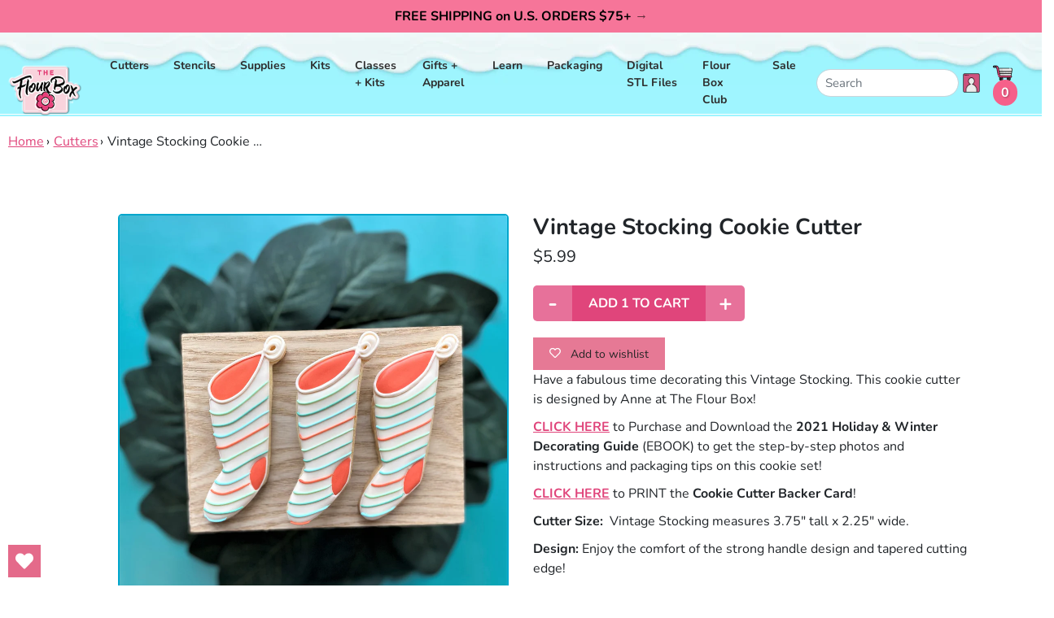

--- FILE ---
content_type: text/html; charset=utf-8
request_url: https://flourbox.com/collections/cutters/products/vintage-stocking-cookie-cutter
body_size: 30841
content:
<!doctype html>
<html class="no-js supports-no-cookies" lang="en">
<head>
  <meta charset="utf-8">
  <meta http-equiv="X-UA-Compatible" content="IE=edge">
  <meta name="viewport" content="width=device-width,initial-scale=1">
  <meta name="theme-color" content="#c4cdd5">
  <link rel="canonical" href="https://flourbox.com/products/vintage-stocking-cookie-cutter">
  <!-- <link href="https://fonts.googleapis.com/css?family=BioRhyme:300,400,700,800|Poppins:300,300i,400,400i,500,500i,600,700,800" rel="stylesheet"> --><link rel="shortcut icon" href="//flourbox.com/cdn/shop/files/FlourBox-Fav32x32_32x32.png?v=1753902254" type="image/png"><title>Vintage Stocking Cookie Cutter
&ndash; The Flour Box</title><meta name="description" content="Have a fabulous time decorating this Vintage Stocking. This cookie cutter is designed by Anne at The Flour Box! CLICK HERE to Purchase and Download the 2021 Holiday &amp;amp; Winter Decorating Guide (EBOOK) to get the step-by-step photos and instructions and packaging tips on this cookie set! CLICK HERE to PRINT the Cookie">


<meta property="og:site_name" content="The Flour Box">
<meta property="og:url" content="https://flourbox.com/products/vintage-stocking-cookie-cutter">
<meta property="og:title" content="Vintage Stocking Cookie Cutter">
<meta property="og:type" content="product">
<meta property="og:description" content="Have a fabulous time decorating this Vintage Stocking. This cookie cutter is designed by Anne at The Flour Box! CLICK HERE to Purchase and Download the 2021 Holiday &amp;amp; Winter Decorating Guide (EBOOK) to get the step-by-step photos and instructions and packaging tips on this cookie set! CLICK HERE to PRINT the Cookie"><meta property="product:availability" content="instock">
  <meta property="product:price:amount" content="5.99">
  <meta property="product:price:currency" content="USD"><meta property="og:image" content="http://flourbox.com/cdn/shop/files/VintageStockingHeroPhoto.jpg?v=1682432235">
      <meta property="og:image:secure_url" content="https://flourbox.com/cdn/shop/files/VintageStockingHeroPhoto.jpg?v=1682432235">
      <meta property="og:image:width" content="2667">
      <meta property="og:image:height" content="2667">
      <meta property="og:image:alt" content="Vintage Stocking Cookie Cutter"><meta property="og:image" content="http://flourbox.com/cdn/shop/files/Vintage_Stocking.jpg?v=1733930553">
      <meta property="og:image:secure_url" content="https://flourbox.com/cdn/shop/files/Vintage_Stocking.jpg?v=1733930553">
      <meta property="og:image:width" content="2000">
      <meta property="og:image:height" content="2000">
      <meta property="og:image:alt" content="Vintage Stocking cookie cutter backer packaging"><meta property="og:image" content="http://flourbox.com/cdn/shop/products/VintageStockingCookieCutter1.jpg?v=1733930553">
      <meta property="og:image:secure_url" content="https://flourbox.com/cdn/shop/products/VintageStockingCookieCutter1.jpg?v=1733930553">
      <meta property="og:image:width" content="2846">
      <meta property="og:image:height" content="2846">
      <meta property="og:image:alt" content="Vintage Stocking Cookie Cutter">

<meta name="twitter:site" content="@">
<meta name="twitter:card" content="summary_large_image">
<meta name="twitter:title" content="Vintage Stocking Cookie Cutter">
<meta name="twitter:description" content="Have a fabulous time decorating this Vintage Stocking. This cookie cutter is designed by Anne at The Flour Box! CLICK HERE to Purchase and Download the 2021 Holiday &amp;amp; Winter Decorating Guide (EBOOK) to get the step-by-step photos and instructions and packaging tips on this cookie set! CLICK HERE to PRINT the Cookie">

  <!-- 
<link type="text/css" href="//flourbox.com/cdn/shop/t/46/assets/layout.theme.css?v=29847097327357956841758737938?version=2.15" rel="stylesheet"><link type="text/css" href="//flourbox.com/cdn/shop/t/46/assets/layout.theme.styleLiquid.scss.css?v=75789508706063305271753925984" rel="stylesheet"> --><link href="//flourbox.com/cdn/shop/t/46/assets/theme.css?v=2.1.15.7&amp;v=140963675168558174961755704518" rel="stylesheet" type="text/css" media="all" /><style>
  @font-face {
  font-family: Nunito;
  font-weight: 700;
  font-style: normal;
  src: url("//flourbox.com/cdn/fonts/nunito/nunito_n7.37cf9b8cf43b3322f7e6e13ad2aad62ab5dc9109.woff2") format("woff2"),
       url("//flourbox.com/cdn/fonts/nunito/nunito_n7.45cfcfadc6630011252d54d5f5a2c7c98f60d5de.woff") format("woff");
}

  @font-face {
  font-family: Nunito;
  font-weight: 400;
  font-style: normal;
  src: url("//flourbox.com/cdn/fonts/nunito/nunito_n4.fc49103dc396b42cae9460289072d384b6c6eb63.woff2") format("woff2"),
       url("//flourbox.com/cdn/fonts/nunito/nunito_n4.5d26d13beeac3116db2479e64986cdeea4c8fbdd.woff") format("woff");
}

@font-face {
  font-family: Nunito;
  font-weight: 700;
  font-style: normal;
  src: url("//flourbox.com/cdn/fonts/nunito/nunito_n7.37cf9b8cf43b3322f7e6e13ad2aad62ab5dc9109.woff2") format("woff2"),
       url("//flourbox.com/cdn/fonts/nunito/nunito_n7.45cfcfadc6630011252d54d5f5a2c7c98f60d5de.woff") format("woff");
}

  @font-face {
  font-family: Nunito;
  font-weight: 700;
  font-style: italic;
  src: url("//flourbox.com/cdn/fonts/nunito/nunito_i7.3f8ba2027bc9ceb1b1764ecab15bae73f86c4632.woff2") format("woff2"),
       url("//flourbox.com/cdn/fonts/nunito/nunito_i7.82bfb5f86ec77ada3c9f660da22064c2e46e1469.woff") format("woff");
}


  :root {
    --color-accent: #c4cdd5;
    --color-body-text: #161d25;
    --color-main-background: #ffffff;
    --color-border: #849bb6;

    --font-heading: Nunito, sans-serif;
    --font-body: Nunito, sans-serif;
    --font-body-weight: 400;
    --font-body-style: normal;
    --font-body-bold-weight: 700;
  }
</style>


  <!-- Styles for Slick Carousel on CDN -->
  <link rel="stylesheet" type="text/css" href="//cdn.jsdelivr.net/npm/slick-carousel@1.8.1/slick/slick.css"/>
  <link rel="stylesheet" type="text/css" href="//cdn.jsdelivr.net/npm/slick-carousel@1.8.1/slick/slick-theme.css"/>

  <script>
    document.documentElement.className = document.documentElement.className.replace('no-js', '');

    window.theme = {
      strings: {
        addToCart: "Add to Cart",
        soldOut: "Sold Out",
        unavailable: "Unavailable"
      },
      moneyFormat: "${{amount}}"
    };

    
  </script>
  <script src="//ajax.googleapis.com/ajax/libs/jquery/1.9.0/jquery.js" type="text/javascript"></script>
  
<script type="text/javascript" src="//flourbox.com/cdn/shop/t/46/assets/theme-min.js?v=55513873097330815301753925951" defer="defer"></script>


  <link href="//flourbox.com/cdn/shop/t/46/assets/custom-fields.css?v=170964878729846089311753925842" rel="stylesheet" type="text/css" media="all" />
  <script src="//flourbox.com/cdn/shop/t/46/assets/custom-fields-widgets.js?v=160540944247093329111753925841" defer="defer"></script>
  <script>window.performance && window.performance.mark && window.performance.mark('shopify.content_for_header.start');</script><meta name="google-site-verification" content="1oqQ7_Z0Mr-4MUpsimzK9LPZB_a9c9zF9BY8HWy_XcY">
<meta id="shopify-digital-wallet" name="shopify-digital-wallet" content="/345812/digital_wallets/dialog">
<meta name="shopify-checkout-api-token" content="f6713f3febc6a59dd974546c788edd17">
<meta id="in-context-paypal-metadata" data-shop-id="345812" data-venmo-supported="false" data-environment="production" data-locale="en_US" data-paypal-v4="true" data-currency="USD">
<link rel="alternate" type="application/json+oembed" href="https://flourbox.com/products/vintage-stocking-cookie-cutter.oembed">
<script async="async" src="/checkouts/internal/preloads.js?locale=en-US"></script>
<link rel="preconnect" href="https://shop.app" crossorigin="anonymous">
<script async="async" src="https://shop.app/checkouts/internal/preloads.js?locale=en-US&shop_id=345812" crossorigin="anonymous"></script>
<script id="shopify-features" type="application/json">{"accessToken":"f6713f3febc6a59dd974546c788edd17","betas":["rich-media-storefront-analytics"],"domain":"flourbox.com","predictiveSearch":true,"shopId":345812,"locale":"en"}</script>
<script>var Shopify = Shopify || {};
Shopify.shop = "flourbox.myshopify.com";
Shopify.locale = "en";
Shopify.currency = {"active":"USD","rate":"1.0"};
Shopify.country = "US";
Shopify.theme = {"name":"Live-Flourbox-2.2.17-ADA-Compliant","id":179765084462,"schema_name":"Starter theme","schema_version":"1.0.0","theme_store_id":null,"role":"main"};
Shopify.theme.handle = "null";
Shopify.theme.style = {"id":null,"handle":null};
Shopify.cdnHost = "flourbox.com/cdn";
Shopify.routes = Shopify.routes || {};
Shopify.routes.root = "/";</script>
<script type="module">!function(o){(o.Shopify=o.Shopify||{}).modules=!0}(window);</script>
<script>!function(o){function n(){var o=[];function n(){o.push(Array.prototype.slice.apply(arguments))}return n.q=o,n}var t=o.Shopify=o.Shopify||{};t.loadFeatures=n(),t.autoloadFeatures=n()}(window);</script>
<script>
  window.ShopifyPay = window.ShopifyPay || {};
  window.ShopifyPay.apiHost = "shop.app\/pay";
  window.ShopifyPay.redirectState = null;
</script>
<script id="shop-js-analytics" type="application/json">{"pageType":"product"}</script>
<script defer="defer" async type="module" src="//flourbox.com/cdn/shopifycloud/shop-js/modules/v2/client.init-shop-cart-sync_BT-GjEfc.en.esm.js"></script>
<script defer="defer" async type="module" src="//flourbox.com/cdn/shopifycloud/shop-js/modules/v2/chunk.common_D58fp_Oc.esm.js"></script>
<script defer="defer" async type="module" src="//flourbox.com/cdn/shopifycloud/shop-js/modules/v2/chunk.modal_xMitdFEc.esm.js"></script>
<script type="module">
  await import("//flourbox.com/cdn/shopifycloud/shop-js/modules/v2/client.init-shop-cart-sync_BT-GjEfc.en.esm.js");
await import("//flourbox.com/cdn/shopifycloud/shop-js/modules/v2/chunk.common_D58fp_Oc.esm.js");
await import("//flourbox.com/cdn/shopifycloud/shop-js/modules/v2/chunk.modal_xMitdFEc.esm.js");

  window.Shopify.SignInWithShop?.initShopCartSync?.({"fedCMEnabled":true,"windoidEnabled":true});

</script>
<script>
  window.Shopify = window.Shopify || {};
  if (!window.Shopify.featureAssets) window.Shopify.featureAssets = {};
  window.Shopify.featureAssets['shop-js'] = {"shop-cart-sync":["modules/v2/client.shop-cart-sync_DZOKe7Ll.en.esm.js","modules/v2/chunk.common_D58fp_Oc.esm.js","modules/v2/chunk.modal_xMitdFEc.esm.js"],"init-fed-cm":["modules/v2/client.init-fed-cm_B6oLuCjv.en.esm.js","modules/v2/chunk.common_D58fp_Oc.esm.js","modules/v2/chunk.modal_xMitdFEc.esm.js"],"shop-cash-offers":["modules/v2/client.shop-cash-offers_D2sdYoxE.en.esm.js","modules/v2/chunk.common_D58fp_Oc.esm.js","modules/v2/chunk.modal_xMitdFEc.esm.js"],"shop-login-button":["modules/v2/client.shop-login-button_QeVjl5Y3.en.esm.js","modules/v2/chunk.common_D58fp_Oc.esm.js","modules/v2/chunk.modal_xMitdFEc.esm.js"],"pay-button":["modules/v2/client.pay-button_DXTOsIq6.en.esm.js","modules/v2/chunk.common_D58fp_Oc.esm.js","modules/v2/chunk.modal_xMitdFEc.esm.js"],"shop-button":["modules/v2/client.shop-button_DQZHx9pm.en.esm.js","modules/v2/chunk.common_D58fp_Oc.esm.js","modules/v2/chunk.modal_xMitdFEc.esm.js"],"avatar":["modules/v2/client.avatar_BTnouDA3.en.esm.js"],"init-windoid":["modules/v2/client.init-windoid_CR1B-cfM.en.esm.js","modules/v2/chunk.common_D58fp_Oc.esm.js","modules/v2/chunk.modal_xMitdFEc.esm.js"],"init-shop-for-new-customer-accounts":["modules/v2/client.init-shop-for-new-customer-accounts_C_vY_xzh.en.esm.js","modules/v2/client.shop-login-button_QeVjl5Y3.en.esm.js","modules/v2/chunk.common_D58fp_Oc.esm.js","modules/v2/chunk.modal_xMitdFEc.esm.js"],"init-shop-email-lookup-coordinator":["modules/v2/client.init-shop-email-lookup-coordinator_BI7n9ZSv.en.esm.js","modules/v2/chunk.common_D58fp_Oc.esm.js","modules/v2/chunk.modal_xMitdFEc.esm.js"],"init-shop-cart-sync":["modules/v2/client.init-shop-cart-sync_BT-GjEfc.en.esm.js","modules/v2/chunk.common_D58fp_Oc.esm.js","modules/v2/chunk.modal_xMitdFEc.esm.js"],"shop-toast-manager":["modules/v2/client.shop-toast-manager_DiYdP3xc.en.esm.js","modules/v2/chunk.common_D58fp_Oc.esm.js","modules/v2/chunk.modal_xMitdFEc.esm.js"],"init-customer-accounts":["modules/v2/client.init-customer-accounts_D9ZNqS-Q.en.esm.js","modules/v2/client.shop-login-button_QeVjl5Y3.en.esm.js","modules/v2/chunk.common_D58fp_Oc.esm.js","modules/v2/chunk.modal_xMitdFEc.esm.js"],"init-customer-accounts-sign-up":["modules/v2/client.init-customer-accounts-sign-up_iGw4briv.en.esm.js","modules/v2/client.shop-login-button_QeVjl5Y3.en.esm.js","modules/v2/chunk.common_D58fp_Oc.esm.js","modules/v2/chunk.modal_xMitdFEc.esm.js"],"shop-follow-button":["modules/v2/client.shop-follow-button_CqMgW2wH.en.esm.js","modules/v2/chunk.common_D58fp_Oc.esm.js","modules/v2/chunk.modal_xMitdFEc.esm.js"],"checkout-modal":["modules/v2/client.checkout-modal_xHeaAweL.en.esm.js","modules/v2/chunk.common_D58fp_Oc.esm.js","modules/v2/chunk.modal_xMitdFEc.esm.js"],"shop-login":["modules/v2/client.shop-login_D91U-Q7h.en.esm.js","modules/v2/chunk.common_D58fp_Oc.esm.js","modules/v2/chunk.modal_xMitdFEc.esm.js"],"lead-capture":["modules/v2/client.lead-capture_BJmE1dJe.en.esm.js","modules/v2/chunk.common_D58fp_Oc.esm.js","modules/v2/chunk.modal_xMitdFEc.esm.js"],"payment-terms":["modules/v2/client.payment-terms_Ci9AEqFq.en.esm.js","modules/v2/chunk.common_D58fp_Oc.esm.js","modules/v2/chunk.modal_xMitdFEc.esm.js"]};
</script>
<script>(function() {
  var isLoaded = false;
  function asyncLoad() {
    if (isLoaded) return;
    isLoaded = true;
    var urls = ["https:\/\/mpop.pxucdn.com\/apps.pixelunion.net\/scripts\/js\/countdown\/bundle.min.js?shop=flourbox.myshopify.com","https:\/\/static.rechargecdn.com\/assets\/js\/widget.min.js?shop=flourbox.myshopify.com","https:\/\/s3.amazonaws.com\/pixelpop\/usercontent\/scripts\/45f91da5-4147-4e69-afc0-d3b9e1a0d18c\/pixelpop.js?shop=flourbox.myshopify.com","https:\/\/storage.nfcube.com\/instafeed-dbd977a62d03df1034aa2dc9a94ff671.js?shop=flourbox.myshopify.com","https:\/\/app.popt.in\/pixel.js?id=7467d2c564ee2\u0026shop=flourbox.myshopify.com","https:\/\/app.popt.in\/pixel.js?id=7467d2c564ee2\u0026shop=flourbox.myshopify.com","https:\/\/app.popt.in\/pixel.js?id=7467d2c564ee2\u0026shop=flourbox.myshopify.com","https:\/\/wishlisthero-assets.revampco.com\/store-front\/bundle2.js?shop=flourbox.myshopify.com","https:\/\/wishlisthero-assets.revampco.com\/store-front\/bundle2.js?shop=flourbox.myshopify.com","\/\/backinstock.useamp.com\/widget\/17971_1767154524.js?category=bis\u0026v=6\u0026shop=flourbox.myshopify.com"];
    for (var i = 0; i < urls.length; i++) {
      var s = document.createElement('script');
      s.type = 'text/javascript';
      s.async = true;
      s.src = urls[i];
      var x = document.getElementsByTagName('script')[0];
      x.parentNode.insertBefore(s, x);
    }
  };
  if(window.attachEvent) {
    window.attachEvent('onload', asyncLoad);
  } else {
    window.addEventListener('load', asyncLoad, false);
  }
})();</script>
<script id="__st">var __st={"a":345812,"offset":-18000,"reqid":"f68f0d0d-735b-4883-ae0f-75322154ede7-1769291455","pageurl":"flourbox.com\/collections\/cutters\/products\/vintage-stocking-cookie-cutter","u":"9fdb69c7f203","p":"product","rtyp":"product","rid":6657775140948};</script>
<script>window.ShopifyPaypalV4VisibilityTracking = true;</script>
<script id="captcha-bootstrap">!function(){'use strict';const t='contact',e='account',n='new_comment',o=[[t,t],['blogs',n],['comments',n],[t,'customer']],c=[[e,'customer_login'],[e,'guest_login'],[e,'recover_customer_password'],[e,'create_customer']],r=t=>t.map((([t,e])=>`form[action*='/${t}']:not([data-nocaptcha='true']) input[name='form_type'][value='${e}']`)).join(','),a=t=>()=>t?[...document.querySelectorAll(t)].map((t=>t.form)):[];function s(){const t=[...o],e=r(t);return a(e)}const i='password',u='form_key',d=['recaptcha-v3-token','g-recaptcha-response','h-captcha-response',i],f=()=>{try{return window.sessionStorage}catch{return}},m='__shopify_v',_=t=>t.elements[u];function p(t,e,n=!1){try{const o=window.sessionStorage,c=JSON.parse(o.getItem(e)),{data:r}=function(t){const{data:e,action:n}=t;return t[m]||n?{data:e,action:n}:{data:t,action:n}}(c);for(const[e,n]of Object.entries(r))t.elements[e]&&(t.elements[e].value=n);n&&o.removeItem(e)}catch(o){console.error('form repopulation failed',{error:o})}}const l='form_type',E='cptcha';function T(t){t.dataset[E]=!0}const w=window,h=w.document,L='Shopify',v='ce_forms',y='captcha';let A=!1;((t,e)=>{const n=(g='f06e6c50-85a8-45c8-87d0-21a2b65856fe',I='https://cdn.shopify.com/shopifycloud/storefront-forms-hcaptcha/ce_storefront_forms_captcha_hcaptcha.v1.5.2.iife.js',D={infoText:'Protected by hCaptcha',privacyText:'Privacy',termsText:'Terms'},(t,e,n)=>{const o=w[L][v],c=o.bindForm;if(c)return c(t,g,e,D).then(n);var r;o.q.push([[t,g,e,D],n]),r=I,A||(h.body.append(Object.assign(h.createElement('script'),{id:'captcha-provider',async:!0,src:r})),A=!0)});var g,I,D;w[L]=w[L]||{},w[L][v]=w[L][v]||{},w[L][v].q=[],w[L][y]=w[L][y]||{},w[L][y].protect=function(t,e){n(t,void 0,e),T(t)},Object.freeze(w[L][y]),function(t,e,n,w,h,L){const[v,y,A,g]=function(t,e,n){const i=e?o:[],u=t?c:[],d=[...i,...u],f=r(d),m=r(i),_=r(d.filter((([t,e])=>n.includes(e))));return[a(f),a(m),a(_),s()]}(w,h,L),I=t=>{const e=t.target;return e instanceof HTMLFormElement?e:e&&e.form},D=t=>v().includes(t);t.addEventListener('submit',(t=>{const e=I(t);if(!e)return;const n=D(e)&&!e.dataset.hcaptchaBound&&!e.dataset.recaptchaBound,o=_(e),c=g().includes(e)&&(!o||!o.value);(n||c)&&t.preventDefault(),c&&!n&&(function(t){try{if(!f())return;!function(t){const e=f();if(!e)return;const n=_(t);if(!n)return;const o=n.value;o&&e.removeItem(o)}(t);const e=Array.from(Array(32),(()=>Math.random().toString(36)[2])).join('');!function(t,e){_(t)||t.append(Object.assign(document.createElement('input'),{type:'hidden',name:u})),t.elements[u].value=e}(t,e),function(t,e){const n=f();if(!n)return;const o=[...t.querySelectorAll(`input[type='${i}']`)].map((({name:t})=>t)),c=[...d,...o],r={};for(const[a,s]of new FormData(t).entries())c.includes(a)||(r[a]=s);n.setItem(e,JSON.stringify({[m]:1,action:t.action,data:r}))}(t,e)}catch(e){console.error('failed to persist form',e)}}(e),e.submit())}));const S=(t,e)=>{t&&!t.dataset[E]&&(n(t,e.some((e=>e===t))),T(t))};for(const o of['focusin','change'])t.addEventListener(o,(t=>{const e=I(t);D(e)&&S(e,y())}));const B=e.get('form_key'),M=e.get(l),P=B&&M;t.addEventListener('DOMContentLoaded',(()=>{const t=y();if(P)for(const e of t)e.elements[l].value===M&&p(e,B);[...new Set([...A(),...v().filter((t=>'true'===t.dataset.shopifyCaptcha))])].forEach((e=>S(e,t)))}))}(h,new URLSearchParams(w.location.search),n,t,e,['guest_login'])})(!0,!0)}();</script>
<script integrity="sha256-4kQ18oKyAcykRKYeNunJcIwy7WH5gtpwJnB7kiuLZ1E=" data-source-attribution="shopify.loadfeatures" defer="defer" src="//flourbox.com/cdn/shopifycloud/storefront/assets/storefront/load_feature-a0a9edcb.js" crossorigin="anonymous"></script>
<script crossorigin="anonymous" defer="defer" src="//flourbox.com/cdn/shopifycloud/storefront/assets/shopify_pay/storefront-65b4c6d7.js?v=20250812"></script>
<script data-source-attribution="shopify.dynamic_checkout.dynamic.init">var Shopify=Shopify||{};Shopify.PaymentButton=Shopify.PaymentButton||{isStorefrontPortableWallets:!0,init:function(){window.Shopify.PaymentButton.init=function(){};var t=document.createElement("script");t.src="https://flourbox.com/cdn/shopifycloud/portable-wallets/latest/portable-wallets.en.js",t.type="module",document.head.appendChild(t)}};
</script>
<script data-source-attribution="shopify.dynamic_checkout.buyer_consent">
  function portableWalletsHideBuyerConsent(e){var t=document.getElementById("shopify-buyer-consent"),n=document.getElementById("shopify-subscription-policy-button");t&&n&&(t.classList.add("hidden"),t.setAttribute("aria-hidden","true"),n.removeEventListener("click",e))}function portableWalletsShowBuyerConsent(e){var t=document.getElementById("shopify-buyer-consent"),n=document.getElementById("shopify-subscription-policy-button");t&&n&&(t.classList.remove("hidden"),t.removeAttribute("aria-hidden"),n.addEventListener("click",e))}window.Shopify?.PaymentButton&&(window.Shopify.PaymentButton.hideBuyerConsent=portableWalletsHideBuyerConsent,window.Shopify.PaymentButton.showBuyerConsent=portableWalletsShowBuyerConsent);
</script>
<script data-source-attribution="shopify.dynamic_checkout.cart.bootstrap">document.addEventListener("DOMContentLoaded",(function(){function t(){return document.querySelector("shopify-accelerated-checkout-cart, shopify-accelerated-checkout")}if(t())Shopify.PaymentButton.init();else{new MutationObserver((function(e,n){t()&&(Shopify.PaymentButton.init(),n.disconnect())})).observe(document.body,{childList:!0,subtree:!0})}}));
</script>
<script id='scb4127' type='text/javascript' async='' src='https://flourbox.com/cdn/shopifycloud/privacy-banner/storefront-banner.js'></script><link id="shopify-accelerated-checkout-styles" rel="stylesheet" media="screen" href="https://flourbox.com/cdn/shopifycloud/portable-wallets/latest/accelerated-checkout-backwards-compat.css" crossorigin="anonymous">
<style id="shopify-accelerated-checkout-cart">
        #shopify-buyer-consent {
  margin-top: 1em;
  display: inline-block;
  width: 100%;
}

#shopify-buyer-consent.hidden {
  display: none;
}

#shopify-subscription-policy-button {
  background: none;
  border: none;
  padding: 0;
  text-decoration: underline;
  font-size: inherit;
  cursor: pointer;
}

#shopify-subscription-policy-button::before {
  box-shadow: none;
}

      </style>

<script>window.performance && window.performance.mark && window.performance.mark('shopify.content_for_header.end');</script>
<!-- BEGIN app block: shopify://apps/wishlist-hero/blocks/app-embed/a9a5079b-59e8-47cb-b659-ecf1c60b9b72 -->


  <script type="application/json" id="WH-ProductJson-product-template">
    {"id":6657775140948,"title":"Vintage Stocking Cookie Cutter","handle":"vintage-stocking-cookie-cutter","description":"\u003cp\u003e\u003cspan\u003eHave a fabulous time decorating this Vintage Stocking. This cookie cutter is designed by Anne at The Flour Box!\u003c\/span\u003e\u003c\/p\u003e\n\u003cp\u003e\u003cspan\u003e\u003ca href=\"https:\/\/flourbox.com\/products\/holiday-winter-decorating-guide-2021\" target=\"_blank\"\u003e\u003cstrong\u003eCLICK HERE\u003c\/strong\u003e\u003c\/a\u003e to Purchase and Download the \u003cstrong\u003e2021 Holiday \u0026amp; Winter Decorating Guide\u003c\/strong\u003e (EBOOK) to get the step-by-step photos and instructions and packaging tips on this cookie set!\u003c\/span\u003e\u003c\/p\u003e\n\u003cp\u003e\u003cspan\u003e\u003ca rel=\"noopener\" href=\"https:\/\/cdn.shopify.com\/s\/files\/1\/0034\/5812\/files\/vintage_stocking_backer_PRODUCT_PAGE.pdf?v=1733843617\" target=\"_blank\"\u003e\u003cstrong\u003eCLICK HERE\u003c\/strong\u003e\u003c\/a\u003e to PRINT the \u003cb\u003eCookie Cutter Backer Card\u003c\/b\u003e!\u003c\/span\u003e\u003c\/p\u003e\n\u003cp\u003e\u003cspan\u003e\u003cstrong\u003eCutter Size:\u003c\/strong\u003e  Vintage Stocking measures 3.75\" tall x 2.25\" wide.\u003c\/span\u003e\u003c\/p\u003e\n\u003cp\u003e\u003cstrong\u003eDesign:\u003c\/strong\u003e Enjoy the comfort of the strong handle design and tapered cutting edge!\u003c\/p\u003e\n\u003cp\u003e\u003cspan\u003e\u003c\/span\u003e\u003cstrong\u003eCookie Cutter Care\u003c\/strong\u003e: This Cookie Cutter is 3D printed with food safe \u003cb data-mce-fragment=\"1\"\u003ePLA\u003c\/b\u003e\u003cb data-mce-fragment=\"1\"\u003e plastic\u003c\/b\u003e. HAND WASH cutter with warm water and soap. Do not wash in dishwasher. Heat can warp and melt plastic.\u003c\/p\u003e","published_at":"2021-10-26T06:49:57-04:00","created_at":"2021-10-14T12:23:26-04:00","vendor":"Flour Box Bakery","type":"cutter","tags":["3D plastic cutter","christmas","cutter","flour box cutter","flour box cutters","holiday2021","pink cutter","printed cutter","PROMO","vintage christmas","winter"],"price":599,"price_min":599,"price_max":599,"available":true,"price_varies":false,"compare_at_price":0,"compare_at_price_min":0,"compare_at_price_max":0,"compare_at_price_varies":false,"variants":[{"id":39503672213588,"title":"Default Title","option1":"Default Title","option2":null,"option3":null,"sku":"flour090","requires_shipping":true,"taxable":true,"featured_image":null,"available":true,"name":"Vintage Stocking Cookie Cutter","public_title":null,"options":["Default Title"],"price":599,"weight":0,"compare_at_price":0,"inventory_quantity":3,"inventory_management":"shopify","inventory_policy":"deny","barcode":"","requires_selling_plan":false,"selling_plan_allocations":[]}],"images":["\/\/flourbox.com\/cdn\/shop\/files\/VintageStockingHeroPhoto.jpg?v=1682432235","\/\/flourbox.com\/cdn\/shop\/files\/Vintage_Stocking.jpg?v=1733930553","\/\/flourbox.com\/cdn\/shop\/products\/VintageStockingCookieCutter1.jpg?v=1733930553","\/\/flourbox.com\/cdn\/shop\/products\/VintageStockingCookieCutter2.jpg?v=1733930553","\/\/flourbox.com\/cdn\/shop\/products\/VintageStockingCookieCutter3.jpg?v=1733930553","\/\/flourbox.com\/cdn\/shop\/files\/VintageChristmasCookieCutterSetsquareplatter_635ce3f1-fc7e-42a7-ae3f-b2bbb6cab717.jpg?v=1733930553"],"featured_image":"\/\/flourbox.com\/cdn\/shop\/files\/VintageStockingHeroPhoto.jpg?v=1682432235","options":["Title"],"media":[{"alt":null,"id":33613453590830,"position":1,"preview_image":{"aspect_ratio":1.0,"height":2667,"width":2667,"src":"\/\/flourbox.com\/cdn\/shop\/files\/VintageStockingHeroPhoto.jpg?v=1682432235"},"aspect_ratio":1.0,"height":2667,"media_type":"image","src":"\/\/flourbox.com\/cdn\/shop\/files\/VintageStockingHeroPhoto.jpg?v=1682432235","width":2667},{"alt":"Vintage Stocking cookie cutter backer packaging","id":40770687500590,"position":2,"preview_image":{"aspect_ratio":1.0,"height":2000,"width":2000,"src":"\/\/flourbox.com\/cdn\/shop\/files\/Vintage_Stocking.jpg?v=1733930553"},"aspect_ratio":1.0,"height":2000,"media_type":"image","src":"\/\/flourbox.com\/cdn\/shop\/files\/Vintage_Stocking.jpg?v=1733930553","width":2000},{"alt":null,"id":21131756568660,"position":3,"preview_image":{"aspect_ratio":1.0,"height":2846,"width":2846,"src":"\/\/flourbox.com\/cdn\/shop\/products\/VintageStockingCookieCutter1.jpg?v=1733930553"},"aspect_ratio":1.0,"height":2846,"media_type":"image","src":"\/\/flourbox.com\/cdn\/shop\/products\/VintageStockingCookieCutter1.jpg?v=1733930553","width":2846},{"alt":null,"id":21131757224020,"position":4,"preview_image":{"aspect_ratio":1.0,"height":2615,"width":2615,"src":"\/\/flourbox.com\/cdn\/shop\/products\/VintageStockingCookieCutter2.jpg?v=1733930553"},"aspect_ratio":1.0,"height":2615,"media_type":"image","src":"\/\/flourbox.com\/cdn\/shop\/products\/VintageStockingCookieCutter2.jpg?v=1733930553","width":2615},{"alt":null,"id":21131757912148,"position":5,"preview_image":{"aspect_ratio":1.0,"height":2789,"width":2788,"src":"\/\/flourbox.com\/cdn\/shop\/products\/VintageStockingCookieCutter3.jpg?v=1733930553"},"aspect_ratio":1.0,"height":2789,"media_type":"image","src":"\/\/flourbox.com\/cdn\/shop\/products\/VintageStockingCookieCutter3.jpg?v=1733930553","width":2788},{"alt":null,"id":33613453558062,"position":6,"preview_image":{"aspect_ratio":1.0,"height":2531,"width":2531,"src":"\/\/flourbox.com\/cdn\/shop\/files\/VintageChristmasCookieCutterSetsquareplatter_635ce3f1-fc7e-42a7-ae3f-b2bbb6cab717.jpg?v=1733930553"},"aspect_ratio":1.0,"height":2531,"media_type":"image","src":"\/\/flourbox.com\/cdn\/shop\/files\/VintageChristmasCookieCutterSetsquareplatter_635ce3f1-fc7e-42a7-ae3f-b2bbb6cab717.jpg?v=1733930553","width":2531}],"requires_selling_plan":false,"selling_plan_groups":[],"content":"\u003cp\u003e\u003cspan\u003eHave a fabulous time decorating this Vintage Stocking. This cookie cutter is designed by Anne at The Flour Box!\u003c\/span\u003e\u003c\/p\u003e\n\u003cp\u003e\u003cspan\u003e\u003ca href=\"https:\/\/flourbox.com\/products\/holiday-winter-decorating-guide-2021\" target=\"_blank\"\u003e\u003cstrong\u003eCLICK HERE\u003c\/strong\u003e\u003c\/a\u003e to Purchase and Download the \u003cstrong\u003e2021 Holiday \u0026amp; Winter Decorating Guide\u003c\/strong\u003e (EBOOK) to get the step-by-step photos and instructions and packaging tips on this cookie set!\u003c\/span\u003e\u003c\/p\u003e\n\u003cp\u003e\u003cspan\u003e\u003ca rel=\"noopener\" href=\"https:\/\/cdn.shopify.com\/s\/files\/1\/0034\/5812\/files\/vintage_stocking_backer_PRODUCT_PAGE.pdf?v=1733843617\" target=\"_blank\"\u003e\u003cstrong\u003eCLICK HERE\u003c\/strong\u003e\u003c\/a\u003e to PRINT the \u003cb\u003eCookie Cutter Backer Card\u003c\/b\u003e!\u003c\/span\u003e\u003c\/p\u003e\n\u003cp\u003e\u003cspan\u003e\u003cstrong\u003eCutter Size:\u003c\/strong\u003e  Vintage Stocking measures 3.75\" tall x 2.25\" wide.\u003c\/span\u003e\u003c\/p\u003e\n\u003cp\u003e\u003cstrong\u003eDesign:\u003c\/strong\u003e Enjoy the comfort of the strong handle design and tapered cutting edge!\u003c\/p\u003e\n\u003cp\u003e\u003cspan\u003e\u003c\/span\u003e\u003cstrong\u003eCookie Cutter Care\u003c\/strong\u003e: This Cookie Cutter is 3D printed with food safe \u003cb data-mce-fragment=\"1\"\u003ePLA\u003c\/b\u003e\u003cb data-mce-fragment=\"1\"\u003e plastic\u003c\/b\u003e. HAND WASH cutter with warm water and soap. Do not wash in dishwasher. Heat can warp and melt plastic.\u003c\/p\u003e"}
  </script>

<script type="text/javascript">
  
    window.wishlisthero_buttonProdPageClasses = [];
  
  
    window.wishlisthero_cartDotClasses = [];
  
</script>
<!-- BEGIN app snippet: extraStyles -->

<style>
  .wishlisthero-floating {
    position: absolute;
    top: 5px;
    z-index: 21;
    border-radius: 100%;
    width: fit-content;
    right: 5px;
    left: auto;
    &.wlh-left-btn {
      left: 5px !important;
      right: auto !important;
    }
    &.wlh-right-btn {
      right: 5px !important;
      left: auto !important;
    }
    
  }
  @media(min-width:1300px) {
    .product-item__link.product-item__image--margins .wishlisthero-floating, {
      
        left: 50% !important;
        margin-left: -295px;
      
    }
  }
  .MuiTypography-h1,.MuiTypography-h2,.MuiTypography-h3,.MuiTypography-h4,.MuiTypography-h5,.MuiTypography-h6,.MuiButton-root,.MuiCardHeader-title a {
    font-family: ,  !important;
  }
</style>






<!-- END app snippet -->
<!-- BEGIN app snippet: renderAssets -->

  <link rel="preload" href="https://cdn.shopify.com/extensions/019badc7-12fe-783e-9dfe-907190f91114/wishlist-hero-81/assets/default.css" as="style" onload="this.onload=null;this.rel='stylesheet'">
  <noscript><link href="//cdn.shopify.com/extensions/019badc7-12fe-783e-9dfe-907190f91114/wishlist-hero-81/assets/default.css" rel="stylesheet" type="text/css" media="all" /></noscript>
  <script defer src="https://cdn.shopify.com/extensions/019badc7-12fe-783e-9dfe-907190f91114/wishlist-hero-81/assets/default.js"></script>
<!-- END app snippet -->


<script type="text/javascript">
  try{
  
    var scr_bdl_path = "https://cdn.shopify.com/extensions/019badc7-12fe-783e-9dfe-907190f91114/wishlist-hero-81/assets/bundle2.js";
    window._wh_asset_path = scr_bdl_path.substring(0,scr_bdl_path.lastIndexOf("/")) + "/";
  

  }catch(e){ console.log(e)}
  try{

  
    window.WishListHero_setting = {"ButtonColor":"rgb(228, 106, 138)","IconColor":"rgba(255, 255, 255, 1)","IconType":"Heart","IconTypeNum":"1","ThrdParty_Trans_active":false,"ButtonTextBeforeAdding":"Add to wishlist","ButtonTextAfterAdding":"ADDED TO WISHLIST","AnimationAfterAddition":"Shake up and down","ButtonTextAddToCart":"ADD TO CART","ButtonTextOutOfStock":"OUT OF STOCK","ButtonTextAddAllToCart":"ADD ALL TO CART","ButtonTextRemoveAllToCart":"REMOVE ALL FROM WISHLIST","AddedProductNotificationText":"Product added to wishlist successfully","AddedProductToCartNotificationText":"Product added to cart successfully","ViewCartLinkText":"View Cart","SharePopup_TitleText":"Share My wishlist","SharePopup_shareBtnText":"Share wishlist","SharePopup_shareHederText":"Share on Social Networks","SharePopup_shareCopyText":"Or copy Wishlist link to share","SharePopup_shareCancelBtnText":"cancel","SharePopup_shareCopyBtnText":"copy","SharePopup_shareCopiedText":"Copied","SendEMailPopup_BtnText":"send email","SendEMailPopup_FromText":"Your Name","SendEMailPopup_ToText":"To email","SendEMailPopup_BodyText":"Note","SendEMailPopup_SendBtnText":"send","SendEMailPopup_SendNotificationText":"email sent successfully","SendEMailPopup_TitleText":"Send My Wislist via Email","AddProductMessageText":"Are you sure you want to add all items to cart ?","RemoveProductMessageText":"Are you sure you want to remove this item from your wishlist ?","RemoveAllProductMessageText":"Are you sure you want to remove all items from your wishlist ?","RemovedProductNotificationText":"Product removed from wishlist successfully","AddAllOutOfStockProductNotificationText":"There seems to have been an issue adding items to cart, please try again later","RemovePopupOkText":"ok","RemovePopup_HeaderText":"ARE YOU SURE?","ViewWishlistText":"View wishlist","EmptyWishlistText":"there are no items in this wishlist","BuyNowButtonText":"Buy Now","BuyNowButtonColor":"rgb(228, 106, 138)","BuyNowTextButtonColor":"rgb(0, 0, 0)","Wishlist_Title":"My Wishlist","WishlistHeaderTitleAlignment":"Left","WishlistProductImageSize":"Normal","PriceColor":"rgb(0, 122, 206)","HeaderFontSize":"30","HeaderColor":"","PriceFontSize":"18","ProductNameFontSize":"16","LaunchPointType":"floating_point","DisplayWishlistAs":"seprate_page","DisplayButtonAs":"button_with_icon","PopupSize":"md","ButtonUserConfirmationState":"skipped","ButtonColorAndStyleConfirmationState":"skipped","HideAddToCartButton":false,"NoRedirectAfterAddToCart":false,"DisableGuestCustomer":false,"LoginPopupContent":"Please login to save your wishlist across devices.","LoginPopupLoginBtnText":"Login","LoginPopupContentFontSize":"20","NotificationPopupPosition":"right","WishlistButtonTextColor":"rgba(14, 14, 14, 1)","EnableRemoveFromWishlistAfterAddButtonText":"Remove from wishlist","ShareNetworks":{"Facebook":true,"Twitter":true,"LinkedIn":true,"WhatsApp":true,"Pinterest":true,"Telegram":true,"Viber":true,"Reddit":true,"Email_Client":true,"VK":true,"OK":true,"Tumblr":true,"Livejournal":true,"Mailru":true,"Workplace":true,"Line":true},"_id":"68d3e24924f0502e33b6c348","ButtonFontSize":"16","DateFontSize":"16","EnableCollection":false,"EnableShare":true,"RemovePowerBy":true,"EnableFBPixel":true,"EnableGTagIntegration":true,"EnableKlaviyoOnsiteTracking":false,"DisapleApp":false,"FloatPointPossition":"bottom_left","HeartStateToggle":true,"HeaderMenuItemsIndicator":true,"EnableRemoveFromWishlistAfterAdd":true,"Shop":"flourbox.myshopify.com","shop":"flourbox.myshopify.com","Status":"Active","Plan":"GOLD"};
    if(typeof(window.WishListHero_setting_theme_override) != "undefined"){
                                                                                window.WishListHero_setting = {
                                                                                    ...window.WishListHero_setting,
                                                                                    ...window.WishListHero_setting_theme_override
                                                                                };
                                                                            }
                                                                            // Done

  
    if(window.WishListHero_setting){
    window.WishListHero_setting.disableAutomaticButtonAddition = true;
    }
  

  }catch(e){ console.error('Error loading config',e); }
</script>


  <script src="https://cdn.shopify.com/extensions/019badc7-12fe-783e-9dfe-907190f91114/wishlist-hero-81/assets/bundle2.js" defer></script>



<script type="text/javascript">
  if (!window.__wishlistHeroArriveScriptLoaded) {
    window.__wishlistHeroArriveScriptLoaded = true;
    function wh_loadScript(scriptUrl) {
      const script = document.createElement('script'); script.src = scriptUrl;
      document.body.appendChild(script);
      return new Promise((res, rej) => { script.onload = function () { res(); }; script.onerror = function () { rej(); } });
    }
  }
  document.addEventListener("DOMContentLoaded", () => {
      wh_loadScript('https://cdn.shopify.com/extensions/019badc7-12fe-783e-9dfe-907190f91114/wishlist-hero-81/assets/arrive.min.js').then(function () {
          document.arrive('.wishlist-hero-custom-button', function (wishlistButton) {
              var ev = new
                  CustomEvent('wishlist-hero-add-to-custom-element', { detail: wishlistButton }); document.dispatchEvent(ev);
          });
      });
  });
</script>


<!-- BEGIN app snippet: TransArray -->
<script>
  window.WLH_reload_translations = function() {
    let _wlh_res = {};
    if (window.WishListHero_setting && window.WishListHero_setting['ThrdParty_Trans_active']) {

      
        

        window.WishListHero_setting["ButtonTextBeforeAdding"] = "";
        _wlh_res["ButtonTextBeforeAdding"] = "";
        

        window.WishListHero_setting["ButtonTextAfterAdding"] = "";
        _wlh_res["ButtonTextAfterAdding"] = "";
        

        window.WishListHero_setting["ButtonTextAddToCart"] = "";
        _wlh_res["ButtonTextAddToCart"] = "";
        

        window.WishListHero_setting["ButtonTextOutOfStock"] = "";
        _wlh_res["ButtonTextOutOfStock"] = "";
        

        window.WishListHero_setting["ButtonTextAddAllToCart"] = "";
        _wlh_res["ButtonTextAddAllToCart"] = "";
        

        window.WishListHero_setting["ButtonTextRemoveAllToCart"] = "";
        _wlh_res["ButtonTextRemoveAllToCart"] = "";
        

        window.WishListHero_setting["AddedProductNotificationText"] = "";
        _wlh_res["AddedProductNotificationText"] = "";
        

        window.WishListHero_setting["AddedProductToCartNotificationText"] = "";
        _wlh_res["AddedProductToCartNotificationText"] = "";
        

        window.WishListHero_setting["ViewCartLinkText"] = "";
        _wlh_res["ViewCartLinkText"] = "";
        

        window.WishListHero_setting["SharePopup_TitleText"] = "";
        _wlh_res["SharePopup_TitleText"] = "";
        

        window.WishListHero_setting["SharePopup_shareBtnText"] = "";
        _wlh_res["SharePopup_shareBtnText"] = "";
        

        window.WishListHero_setting["SharePopup_shareHederText"] = "";
        _wlh_res["SharePopup_shareHederText"] = "";
        

        window.WishListHero_setting["SharePopup_shareCopyText"] = "";
        _wlh_res["SharePopup_shareCopyText"] = "";
        

        window.WishListHero_setting["SharePopup_shareCancelBtnText"] = "";
        _wlh_res["SharePopup_shareCancelBtnText"] = "";
        

        window.WishListHero_setting["SharePopup_shareCopyBtnText"] = "";
        _wlh_res["SharePopup_shareCopyBtnText"] = "";
        

        window.WishListHero_setting["SendEMailPopup_BtnText"] = "";
        _wlh_res["SendEMailPopup_BtnText"] = "";
        

        window.WishListHero_setting["SendEMailPopup_FromText"] = "";
        _wlh_res["SendEMailPopup_FromText"] = "";
        

        window.WishListHero_setting["SendEMailPopup_ToText"] = "";
        _wlh_res["SendEMailPopup_ToText"] = "";
        

        window.WishListHero_setting["SendEMailPopup_BodyText"] = "";
        _wlh_res["SendEMailPopup_BodyText"] = "";
        

        window.WishListHero_setting["SendEMailPopup_SendBtnText"] = "";
        _wlh_res["SendEMailPopup_SendBtnText"] = "";
        

        window.WishListHero_setting["SendEMailPopup_SendNotificationText"] = "";
        _wlh_res["SendEMailPopup_SendNotificationText"] = "";
        

        window.WishListHero_setting["SendEMailPopup_TitleText"] = "";
        _wlh_res["SendEMailPopup_TitleText"] = "";
        

        window.WishListHero_setting["AddProductMessageText"] = "";
        _wlh_res["AddProductMessageText"] = "";
        

        window.WishListHero_setting["RemoveProductMessageText"] = "";
        _wlh_res["RemoveProductMessageText"] = "";
        

        window.WishListHero_setting["RemoveAllProductMessageText"] = "";
        _wlh_res["RemoveAllProductMessageText"] = "";
        

        window.WishListHero_setting["RemovedProductNotificationText"] = "";
        _wlh_res["RemovedProductNotificationText"] = "";
        

        window.WishListHero_setting["AddAllOutOfStockProductNotificationText"] = "";
        _wlh_res["AddAllOutOfStockProductNotificationText"] = "";
        

        window.WishListHero_setting["RemovePopupOkText"] = "";
        _wlh_res["RemovePopupOkText"] = "";
        

        window.WishListHero_setting["RemovePopup_HeaderText"] = "";
        _wlh_res["RemovePopup_HeaderText"] = "";
        

        window.WishListHero_setting["ViewWishlistText"] = "";
        _wlh_res["ViewWishlistText"] = "";
        

        window.WishListHero_setting["EmptyWishlistText"] = "";
        _wlh_res["EmptyWishlistText"] = "";
        

        window.WishListHero_setting["BuyNowButtonText"] = "";
        _wlh_res["BuyNowButtonText"] = "";
        

        window.WishListHero_setting["Wishlist_Title"] = "";
        _wlh_res["Wishlist_Title"] = "";
        

        window.WishListHero_setting["LoginPopupContent"] = "";
        _wlh_res["LoginPopupContent"] = "";
        

        window.WishListHero_setting["LoginPopupLoginBtnText"] = "";
        _wlh_res["LoginPopupLoginBtnText"] = "";
        

        window.WishListHero_setting["EnableRemoveFromWishlistAfterAddButtonText"] = "";
        _wlh_res["EnableRemoveFromWishlistAfterAddButtonText"] = "";
        

        window.WishListHero_setting["LowStockEmailSubject"] = "";
        _wlh_res["LowStockEmailSubject"] = "";
        

        window.WishListHero_setting["OnSaleEmailSubject"] = "";
        _wlh_res["OnSaleEmailSubject"] = "";
        

        window.WishListHero_setting["SharePopup_shareCopiedText"] = "";
        _wlh_res["SharePopup_shareCopiedText"] = "";
    }
    return _wlh_res;
  }
  window.WLH_reload_translations();
</script><!-- END app snippet -->

<!-- END app block --><link href="https://monorail-edge.shopifysvc.com" rel="dns-prefetch">
<script>(function(){if ("sendBeacon" in navigator && "performance" in window) {try {var session_token_from_headers = performance.getEntriesByType('navigation')[0].serverTiming.find(x => x.name == '_s').description;} catch {var session_token_from_headers = undefined;}var session_cookie_matches = document.cookie.match(/_shopify_s=([^;]*)/);var session_token_from_cookie = session_cookie_matches && session_cookie_matches.length === 2 ? session_cookie_matches[1] : "";var session_token = session_token_from_headers || session_token_from_cookie || "";function handle_abandonment_event(e) {var entries = performance.getEntries().filter(function(entry) {return /monorail-edge.shopifysvc.com/.test(entry.name);});if (!window.abandonment_tracked && entries.length === 0) {window.abandonment_tracked = true;var currentMs = Date.now();var navigation_start = performance.timing.navigationStart;var payload = {shop_id: 345812,url: window.location.href,navigation_start,duration: currentMs - navigation_start,session_token,page_type: "product"};window.navigator.sendBeacon("https://monorail-edge.shopifysvc.com/v1/produce", JSON.stringify({schema_id: "online_store_buyer_site_abandonment/1.1",payload: payload,metadata: {event_created_at_ms: currentMs,event_sent_at_ms: currentMs}}));}}window.addEventListener('pagehide', handle_abandonment_event);}}());</script>
<script id="web-pixels-manager-setup">(function e(e,d,r,n,o){if(void 0===o&&(o={}),!Boolean(null===(a=null===(i=window.Shopify)||void 0===i?void 0:i.analytics)||void 0===a?void 0:a.replayQueue)){var i,a;window.Shopify=window.Shopify||{};var t=window.Shopify;t.analytics=t.analytics||{};var s=t.analytics;s.replayQueue=[],s.publish=function(e,d,r){return s.replayQueue.push([e,d,r]),!0};try{self.performance.mark("wpm:start")}catch(e){}var l=function(){var e={modern:/Edge?\/(1{2}[4-9]|1[2-9]\d|[2-9]\d{2}|\d{4,})\.\d+(\.\d+|)|Firefox\/(1{2}[4-9]|1[2-9]\d|[2-9]\d{2}|\d{4,})\.\d+(\.\d+|)|Chrom(ium|e)\/(9{2}|\d{3,})\.\d+(\.\d+|)|(Maci|X1{2}).+ Version\/(15\.\d+|(1[6-9]|[2-9]\d|\d{3,})\.\d+)([,.]\d+|)( \(\w+\)|)( Mobile\/\w+|) Safari\/|Chrome.+OPR\/(9{2}|\d{3,})\.\d+\.\d+|(CPU[ +]OS|iPhone[ +]OS|CPU[ +]iPhone|CPU IPhone OS|CPU iPad OS)[ +]+(15[._]\d+|(1[6-9]|[2-9]\d|\d{3,})[._]\d+)([._]\d+|)|Android:?[ /-](13[3-9]|1[4-9]\d|[2-9]\d{2}|\d{4,})(\.\d+|)(\.\d+|)|Android.+Firefox\/(13[5-9]|1[4-9]\d|[2-9]\d{2}|\d{4,})\.\d+(\.\d+|)|Android.+Chrom(ium|e)\/(13[3-9]|1[4-9]\d|[2-9]\d{2}|\d{4,})\.\d+(\.\d+|)|SamsungBrowser\/([2-9]\d|\d{3,})\.\d+/,legacy:/Edge?\/(1[6-9]|[2-9]\d|\d{3,})\.\d+(\.\d+|)|Firefox\/(5[4-9]|[6-9]\d|\d{3,})\.\d+(\.\d+|)|Chrom(ium|e)\/(5[1-9]|[6-9]\d|\d{3,})\.\d+(\.\d+|)([\d.]+$|.*Safari\/(?![\d.]+ Edge\/[\d.]+$))|(Maci|X1{2}).+ Version\/(10\.\d+|(1[1-9]|[2-9]\d|\d{3,})\.\d+)([,.]\d+|)( \(\w+\)|)( Mobile\/\w+|) Safari\/|Chrome.+OPR\/(3[89]|[4-9]\d|\d{3,})\.\d+\.\d+|(CPU[ +]OS|iPhone[ +]OS|CPU[ +]iPhone|CPU IPhone OS|CPU iPad OS)[ +]+(10[._]\d+|(1[1-9]|[2-9]\d|\d{3,})[._]\d+)([._]\d+|)|Android:?[ /-](13[3-9]|1[4-9]\d|[2-9]\d{2}|\d{4,})(\.\d+|)(\.\d+|)|Mobile Safari.+OPR\/([89]\d|\d{3,})\.\d+\.\d+|Android.+Firefox\/(13[5-9]|1[4-9]\d|[2-9]\d{2}|\d{4,})\.\d+(\.\d+|)|Android.+Chrom(ium|e)\/(13[3-9]|1[4-9]\d|[2-9]\d{2}|\d{4,})\.\d+(\.\d+|)|Android.+(UC? ?Browser|UCWEB|U3)[ /]?(15\.([5-9]|\d{2,})|(1[6-9]|[2-9]\d|\d{3,})\.\d+)\.\d+|SamsungBrowser\/(5\.\d+|([6-9]|\d{2,})\.\d+)|Android.+MQ{2}Browser\/(14(\.(9|\d{2,})|)|(1[5-9]|[2-9]\d|\d{3,})(\.\d+|))(\.\d+|)|K[Aa][Ii]OS\/(3\.\d+|([4-9]|\d{2,})\.\d+)(\.\d+|)/},d=e.modern,r=e.legacy,n=navigator.userAgent;return n.match(d)?"modern":n.match(r)?"legacy":"unknown"}(),u="modern"===l?"modern":"legacy",c=(null!=n?n:{modern:"",legacy:""})[u],f=function(e){return[e.baseUrl,"/wpm","/b",e.hashVersion,"modern"===e.buildTarget?"m":"l",".js"].join("")}({baseUrl:d,hashVersion:r,buildTarget:u}),m=function(e){var d=e.version,r=e.bundleTarget,n=e.surface,o=e.pageUrl,i=e.monorailEndpoint;return{emit:function(e){var a=e.status,t=e.errorMsg,s=(new Date).getTime(),l=JSON.stringify({metadata:{event_sent_at_ms:s},events:[{schema_id:"web_pixels_manager_load/3.1",payload:{version:d,bundle_target:r,page_url:o,status:a,surface:n,error_msg:t},metadata:{event_created_at_ms:s}}]});if(!i)return console&&console.warn&&console.warn("[Web Pixels Manager] No Monorail endpoint provided, skipping logging."),!1;try{return self.navigator.sendBeacon.bind(self.navigator)(i,l)}catch(e){}var u=new XMLHttpRequest;try{return u.open("POST",i,!0),u.setRequestHeader("Content-Type","text/plain"),u.send(l),!0}catch(e){return console&&console.warn&&console.warn("[Web Pixels Manager] Got an unhandled error while logging to Monorail."),!1}}}}({version:r,bundleTarget:l,surface:e.surface,pageUrl:self.location.href,monorailEndpoint:e.monorailEndpoint});try{o.browserTarget=l,function(e){var d=e.src,r=e.async,n=void 0===r||r,o=e.onload,i=e.onerror,a=e.sri,t=e.scriptDataAttributes,s=void 0===t?{}:t,l=document.createElement("script"),u=document.querySelector("head"),c=document.querySelector("body");if(l.async=n,l.src=d,a&&(l.integrity=a,l.crossOrigin="anonymous"),s)for(var f in s)if(Object.prototype.hasOwnProperty.call(s,f))try{l.dataset[f]=s[f]}catch(e){}if(o&&l.addEventListener("load",o),i&&l.addEventListener("error",i),u)u.appendChild(l);else{if(!c)throw new Error("Did not find a head or body element to append the script");c.appendChild(l)}}({src:f,async:!0,onload:function(){if(!function(){var e,d;return Boolean(null===(d=null===(e=window.Shopify)||void 0===e?void 0:e.analytics)||void 0===d?void 0:d.initialized)}()){var d=window.webPixelsManager.init(e)||void 0;if(d){var r=window.Shopify.analytics;r.replayQueue.forEach((function(e){var r=e[0],n=e[1],o=e[2];d.publishCustomEvent(r,n,o)})),r.replayQueue=[],r.publish=d.publishCustomEvent,r.visitor=d.visitor,r.initialized=!0}}},onerror:function(){return m.emit({status:"failed",errorMsg:"".concat(f," has failed to load")})},sri:function(e){var d=/^sha384-[A-Za-z0-9+/=]+$/;return"string"==typeof e&&d.test(e)}(c)?c:"",scriptDataAttributes:o}),m.emit({status:"loading"})}catch(e){m.emit({status:"failed",errorMsg:(null==e?void 0:e.message)||"Unknown error"})}}})({shopId: 345812,storefrontBaseUrl: "https://flourbox.com",extensionsBaseUrl: "https://extensions.shopifycdn.com/cdn/shopifycloud/web-pixels-manager",monorailEndpoint: "https://monorail-edge.shopifysvc.com/unstable/produce_batch",surface: "storefront-renderer",enabledBetaFlags: ["2dca8a86"],webPixelsConfigList: [{"id":"965116206","configuration":"{\"config\":\"{\\\"google_tag_ids\\\":[\\\"AW-1026784055\\\",\\\"GT-MQXZXWKW\\\",\\\"G-DRVWE2ZV6Z\\\"],\\\"target_country\\\":\\\"US\\\",\\\"gtag_events\\\":[{\\\"type\\\":\\\"begin_checkout\\\",\\\"action_label\\\":\\\"AW-1026784055\\\/vtKyCPmfg_EZELf2zekD\\\"},{\\\"type\\\":\\\"search\\\",\\\"action_label\\\":\\\"AW-1026784055\\\/bCA5CPOfg_EZELf2zekD\\\"},{\\\"type\\\":\\\"view_item\\\",\\\"action_label\\\":[\\\"AW-1026784055\\\/gOsRCPCfg_EZELf2zekD\\\",\\\"MC-CVY7KSEGXV\\\"]},{\\\"type\\\":\\\"purchase\\\",\\\"action_label\\\":[\\\"AW-1026784055\\\/UAQFCOqfg_EZELf2zekD\\\",\\\"MC-CVY7KSEGXV\\\"]},{\\\"type\\\":\\\"page_view\\\",\\\"action_label\\\":[\\\"AW-1026784055\\\/jVgPCO2fg_EZELf2zekD\\\",\\\"MC-CVY7KSEGXV\\\"]},{\\\"type\\\":\\\"add_payment_info\\\",\\\"action_label\\\":\\\"AW-1026784055\\\/5y9LCPyfg_EZELf2zekD\\\"},{\\\"type\\\":\\\"add_to_cart\\\",\\\"action_label\\\":\\\"AW-1026784055\\\/0IkcCPafg_EZELf2zekD\\\"}],\\\"enable_monitoring_mode\\\":false}\"}","eventPayloadVersion":"v1","runtimeContext":"OPEN","scriptVersion":"b2a88bafab3e21179ed38636efcd8a93","type":"APP","apiClientId":1780363,"privacyPurposes":[],"dataSharingAdjustments":{"protectedCustomerApprovalScopes":["read_customer_address","read_customer_email","read_customer_name","read_customer_personal_data","read_customer_phone"]}},{"id":"shopify-app-pixel","configuration":"{}","eventPayloadVersion":"v1","runtimeContext":"STRICT","scriptVersion":"0450","apiClientId":"shopify-pixel","type":"APP","privacyPurposes":["ANALYTICS","MARKETING"]},{"id":"shopify-custom-pixel","eventPayloadVersion":"v1","runtimeContext":"LAX","scriptVersion":"0450","apiClientId":"shopify-pixel","type":"CUSTOM","privacyPurposes":["ANALYTICS","MARKETING"]}],isMerchantRequest: false,initData: {"shop":{"name":"The Flour Box","paymentSettings":{"currencyCode":"USD"},"myshopifyDomain":"flourbox.myshopify.com","countryCode":"US","storefrontUrl":"https:\/\/flourbox.com"},"customer":null,"cart":null,"checkout":null,"productVariants":[{"price":{"amount":5.99,"currencyCode":"USD"},"product":{"title":"Vintage Stocking Cookie Cutter","vendor":"Flour Box Bakery","id":"6657775140948","untranslatedTitle":"Vintage Stocking Cookie Cutter","url":"\/products\/vintage-stocking-cookie-cutter","type":"cutter"},"id":"39503672213588","image":{"src":"\/\/flourbox.com\/cdn\/shop\/files\/VintageStockingHeroPhoto.jpg?v=1682432235"},"sku":"flour090","title":"Default Title","untranslatedTitle":"Default Title"}],"purchasingCompany":null},},"https://flourbox.com/cdn","fcfee988w5aeb613cpc8e4bc33m6693e112",{"modern":"","legacy":""},{"shopId":"345812","storefrontBaseUrl":"https:\/\/flourbox.com","extensionBaseUrl":"https:\/\/extensions.shopifycdn.com\/cdn\/shopifycloud\/web-pixels-manager","surface":"storefront-renderer","enabledBetaFlags":"[\"2dca8a86\"]","isMerchantRequest":"false","hashVersion":"fcfee988w5aeb613cpc8e4bc33m6693e112","publish":"custom","events":"[[\"page_viewed\",{}],[\"product_viewed\",{\"productVariant\":{\"price\":{\"amount\":5.99,\"currencyCode\":\"USD\"},\"product\":{\"title\":\"Vintage Stocking Cookie Cutter\",\"vendor\":\"Flour Box Bakery\",\"id\":\"6657775140948\",\"untranslatedTitle\":\"Vintage Stocking Cookie Cutter\",\"url\":\"\/products\/vintage-stocking-cookie-cutter\",\"type\":\"cutter\"},\"id\":\"39503672213588\",\"image\":{\"src\":\"\/\/flourbox.com\/cdn\/shop\/files\/VintageStockingHeroPhoto.jpg?v=1682432235\"},\"sku\":\"flour090\",\"title\":\"Default Title\",\"untranslatedTitle\":\"Default Title\"}}]]"});</script><script>
  window.ShopifyAnalytics = window.ShopifyAnalytics || {};
  window.ShopifyAnalytics.meta = window.ShopifyAnalytics.meta || {};
  window.ShopifyAnalytics.meta.currency = 'USD';
  var meta = {"product":{"id":6657775140948,"gid":"gid:\/\/shopify\/Product\/6657775140948","vendor":"Flour Box Bakery","type":"cutter","handle":"vintage-stocking-cookie-cutter","variants":[{"id":39503672213588,"price":599,"name":"Vintage Stocking Cookie Cutter","public_title":null,"sku":"flour090"}],"remote":false},"page":{"pageType":"product","resourceType":"product","resourceId":6657775140948,"requestId":"f68f0d0d-735b-4883-ae0f-75322154ede7-1769291455"}};
  for (var attr in meta) {
    window.ShopifyAnalytics.meta[attr] = meta[attr];
  }
</script>
<script class="analytics">
  (function () {
    var customDocumentWrite = function(content) {
      var jquery = null;

      if (window.jQuery) {
        jquery = window.jQuery;
      } else if (window.Checkout && window.Checkout.$) {
        jquery = window.Checkout.$;
      }

      if (jquery) {
        jquery('body').append(content);
      }
    };

    var hasLoggedConversion = function(token) {
      if (token) {
        return document.cookie.indexOf('loggedConversion=' + token) !== -1;
      }
      return false;
    }

    var setCookieIfConversion = function(token) {
      if (token) {
        var twoMonthsFromNow = new Date(Date.now());
        twoMonthsFromNow.setMonth(twoMonthsFromNow.getMonth() + 2);

        document.cookie = 'loggedConversion=' + token + '; expires=' + twoMonthsFromNow;
      }
    }

    var trekkie = window.ShopifyAnalytics.lib = window.trekkie = window.trekkie || [];
    if (trekkie.integrations) {
      return;
    }
    trekkie.methods = [
      'identify',
      'page',
      'ready',
      'track',
      'trackForm',
      'trackLink'
    ];
    trekkie.factory = function(method) {
      return function() {
        var args = Array.prototype.slice.call(arguments);
        args.unshift(method);
        trekkie.push(args);
        return trekkie;
      };
    };
    for (var i = 0; i < trekkie.methods.length; i++) {
      var key = trekkie.methods[i];
      trekkie[key] = trekkie.factory(key);
    }
    trekkie.load = function(config) {
      trekkie.config = config || {};
      trekkie.config.initialDocumentCookie = document.cookie;
      var first = document.getElementsByTagName('script')[0];
      var script = document.createElement('script');
      script.type = 'text/javascript';
      script.onerror = function(e) {
        var scriptFallback = document.createElement('script');
        scriptFallback.type = 'text/javascript';
        scriptFallback.onerror = function(error) {
                var Monorail = {
      produce: function produce(monorailDomain, schemaId, payload) {
        var currentMs = new Date().getTime();
        var event = {
          schema_id: schemaId,
          payload: payload,
          metadata: {
            event_created_at_ms: currentMs,
            event_sent_at_ms: currentMs
          }
        };
        return Monorail.sendRequest("https://" + monorailDomain + "/v1/produce", JSON.stringify(event));
      },
      sendRequest: function sendRequest(endpointUrl, payload) {
        // Try the sendBeacon API
        if (window && window.navigator && typeof window.navigator.sendBeacon === 'function' && typeof window.Blob === 'function' && !Monorail.isIos12()) {
          var blobData = new window.Blob([payload], {
            type: 'text/plain'
          });

          if (window.navigator.sendBeacon(endpointUrl, blobData)) {
            return true;
          } // sendBeacon was not successful

        } // XHR beacon

        var xhr = new XMLHttpRequest();

        try {
          xhr.open('POST', endpointUrl);
          xhr.setRequestHeader('Content-Type', 'text/plain');
          xhr.send(payload);
        } catch (e) {
          console.log(e);
        }

        return false;
      },
      isIos12: function isIos12() {
        return window.navigator.userAgent.lastIndexOf('iPhone; CPU iPhone OS 12_') !== -1 || window.navigator.userAgent.lastIndexOf('iPad; CPU OS 12_') !== -1;
      }
    };
    Monorail.produce('monorail-edge.shopifysvc.com',
      'trekkie_storefront_load_errors/1.1',
      {shop_id: 345812,
      theme_id: 179765084462,
      app_name: "storefront",
      context_url: window.location.href,
      source_url: "//flourbox.com/cdn/s/trekkie.storefront.8d95595f799fbf7e1d32231b9a28fd43b70c67d3.min.js"});

        };
        scriptFallback.async = true;
        scriptFallback.src = '//flourbox.com/cdn/s/trekkie.storefront.8d95595f799fbf7e1d32231b9a28fd43b70c67d3.min.js';
        first.parentNode.insertBefore(scriptFallback, first);
      };
      script.async = true;
      script.src = '//flourbox.com/cdn/s/trekkie.storefront.8d95595f799fbf7e1d32231b9a28fd43b70c67d3.min.js';
      first.parentNode.insertBefore(script, first);
    };
    trekkie.load(
      {"Trekkie":{"appName":"storefront","development":false,"defaultAttributes":{"shopId":345812,"isMerchantRequest":null,"themeId":179765084462,"themeCityHash":"1089422759680024064","contentLanguage":"en","currency":"USD","eventMetadataId":"5495fcdb-40d8-4aac-b37b-bc926eb96510"},"isServerSideCookieWritingEnabled":true,"monorailRegion":"shop_domain","enabledBetaFlags":["65f19447"]},"Session Attribution":{},"S2S":{"facebookCapiEnabled":false,"source":"trekkie-storefront-renderer","apiClientId":580111}}
    );

    var loaded = false;
    trekkie.ready(function() {
      if (loaded) return;
      loaded = true;

      window.ShopifyAnalytics.lib = window.trekkie;

      var originalDocumentWrite = document.write;
      document.write = customDocumentWrite;
      try { window.ShopifyAnalytics.merchantGoogleAnalytics.call(this); } catch(error) {};
      document.write = originalDocumentWrite;

      window.ShopifyAnalytics.lib.page(null,{"pageType":"product","resourceType":"product","resourceId":6657775140948,"requestId":"f68f0d0d-735b-4883-ae0f-75322154ede7-1769291455","shopifyEmitted":true});

      var match = window.location.pathname.match(/checkouts\/(.+)\/(thank_you|post_purchase)/)
      var token = match? match[1]: undefined;
      if (!hasLoggedConversion(token)) {
        setCookieIfConversion(token);
        window.ShopifyAnalytics.lib.track("Viewed Product",{"currency":"USD","variantId":39503672213588,"productId":6657775140948,"productGid":"gid:\/\/shopify\/Product\/6657775140948","name":"Vintage Stocking Cookie Cutter","price":"5.99","sku":"flour090","brand":"Flour Box Bakery","variant":null,"category":"cutter","nonInteraction":true,"remote":false},undefined,undefined,{"shopifyEmitted":true});
      window.ShopifyAnalytics.lib.track("monorail:\/\/trekkie_storefront_viewed_product\/1.1",{"currency":"USD","variantId":39503672213588,"productId":6657775140948,"productGid":"gid:\/\/shopify\/Product\/6657775140948","name":"Vintage Stocking Cookie Cutter","price":"5.99","sku":"flour090","brand":"Flour Box Bakery","variant":null,"category":"cutter","nonInteraction":true,"remote":false,"referer":"https:\/\/flourbox.com\/collections\/cutters\/products\/vintage-stocking-cookie-cutter"});
      }
    });


        var eventsListenerScript = document.createElement('script');
        eventsListenerScript.async = true;
        eventsListenerScript.src = "//flourbox.com/cdn/shopifycloud/storefront/assets/shop_events_listener-3da45d37.js";
        document.getElementsByTagName('head')[0].appendChild(eventsListenerScript);

})();</script>
<script
  defer
  src="https://flourbox.com/cdn/shopifycloud/perf-kit/shopify-perf-kit-3.0.4.min.js"
  data-application="storefront-renderer"
  data-shop-id="345812"
  data-render-region="gcp-us-central1"
  data-page-type="product"
  data-theme-instance-id="179765084462"
  data-theme-name="Starter theme"
  data-theme-version="1.0.0"
  data-monorail-region="shop_domain"
  data-resource-timing-sampling-rate="10"
  data-shs="true"
  data-shs-beacon="true"
  data-shs-export-with-fetch="true"
  data-shs-logs-sample-rate="1"
  data-shs-beacon-endpoint="https://flourbox.com/api/collect"
></script>
</head>
<body id="vintage-stocking-cookie-cutter" class="template-product"><svg class="defs-only" style="position:absolute; height:0; width:0; left:-100;" role="presentation">
    <filter id="blue-tint" color-interpolation-filters="sRGB"
          x="0" y="0" height="100%" width="100%">
    <feColorMatrix type="matrix"
      values="0.13 0 0 0  0.09
              0.44 0 0 0  0.31
              0.49 0 0 0  0.35
                0  0 0 1  0" />
  </filter>
  </svg>
  <a class="in-page-link visually-hidden skip-link" href="#MainContent">Skip to content</a>

  <div id="shopify-section-header" class="shopify-section"><header>
  <style>
  /* Hide the dropdown button initially */
/* Hide the dropdown button visually but keep it accessible */
.visually-hidden {
  position: absolute !important;
  width: 1px !important;
  height: 1px !important;
  padding: 0 !important;
  margin: -1px !important;
  overflow: hidden !important;
  clip: rect(0, 0, 0, 0) !important;
  border: 0 !important;
}

/* Make the button visible when focused (keyboard users) */
.dropdown-toggle-btn:focus {
  position: static !important; 
  width: auto !important;
  height: auto !important;
  overflow: visible !important;
  white-space: normal !important;
}

/* 🔽 Tighten the whole header section */
  section[data-section-type="header"] {
    margin-bottom: 0;
  }

  /* 🔽 If Shopify wrapped this as #shopify-section-header, shrink that */
  [id^="shopify-section-header"] {
    min-height: 40px !important;  /* instead of ~62px */
    height: auto !important;
  }

  /* 🔽 Reduce the body push offset created by the announcement bar script */
  body.pushed-110 {
    padding-top: 62px !important; /* or smaller if you want less gap */
  }
  </style>
<section data-section-id="header" data-section-type="header">
  
    
      <script type="text/javascript">
          jQuery(document).ready(function(){
            jQuery('body').addClass("pushed-110");
          });
      </script>
    
   <div class="announcement"><a class="announcement__link" href="https://flourbox.com/collections/featured-collection-1" aria-label="Homepage Announcement may open in a new tab.">
            FREE SHIPPING on U.S. ORDERS $75+ <span class="announcement__link-indicator">&#8594;</span>
          </a></div><button id="menu-toggle" class="navbar-toggler" aria-controls="mainNav" aria-expanded="false" aria-label="Toggle navigation">
  <span class="navbar-toggler-icon"></span>
</button><nav id="mainNav" class="navbar navbar-expand-xl navbar-light bg-light fixed-top shifted shift-down" role="navigation" aria-hidden="true">
    <a class="navbar-brand" href="/">
      
        
        <img src="//flourbox.com/cdn/shop/files/FB-logo_111eec12-073a-4ab9-b7df-73bfca7863ab_250x.png?v=1614337515"
            srcset="//flourbox.com/cdn/shop/files/FB-logo_111eec12-073a-4ab9-b7df-73bfca7863ab_250x.png?v=1614337515 1x, //flourbox.com/cdn/shop/files/FB-logo_111eec12-073a-4ab9-b7df-73bfca7863ab_250x@2x.png?v=1614337515 2x"
            alt="The Flour Box">
      
    </a>
    
    <button class="navbar-toggler order-4" type="button" data-toggle="collapse" data-target="#navbarSupportedContent" aria-controls="navbarSupportedContent" aria-expanded="false" aria-label="Toggle navigation">
      <!-- <button class="navbar-toggler" type="button" aria-controls="navbarSupportedContent" aria-expanded="false" aria-label="Toggle navigation"> -->
      <span class="navbar-toggler-icon"></span>
    </button>
    <div class="collapse navbar-collapse" id="navbarSupportedContent">
      <ul class="navbar-nav mr-auto">
          
  
    <li class="nav-item dropdown">
      <!-- Top-Level Navigation Link -->
      <a href="/collections/cutters" class="nav-link">
        Cutters
      </a>

      <!-- Dropdown Toggle Button for Accessibility -->
      <button class="dropdown-toggle-btn visually-hidden" 
        aria-expanded="false" 
        aria-controls="dropdown-1" 
        aria-label="Expand Cutters menu">
  ▼
</button>

      <!-- Dropdown Menu -->
      <div class="dropdown-menu" id="dropdown-1" aria-hidden="true">
        <div class="dropdown-menu-inner">
          
            <a class="dropdown-item" href="/products/gift-card">Gift Cards</a>
          
            <a class="dropdown-item" href="/collections/bundles">Bundles (Save 10%)</a>
          
            <a class="dropdown-item" href="/collections/cutters/PROMO">Flour Box Cutters</a>
          
            <a class="dropdown-item" href="/collections/cutters/new">New</a>
          
            <a class="dropdown-item" href="/collections/cutters/animal">Animals</a>
          
            <a class="dropdown-item" href="/collections/cutters/baby">Baby</a>
          
            <a class="dropdown-item" href="/collections/cutters/birthday">Birthday</a>
          
            <a class="dropdown-item" href="/collections/cutters/boys">Boys</a>
          
            <a class="dropdown-item" href="/collections/cutters/character">Characters</a>
          
            <a class="dropdown-item" href="/collections/cutters/christmas">Christmas</a>
          
            <a class="dropdown-item" href="/collections/cutters/easter">Easter</a>
          
            <a class="dropdown-item" href="/collections/cutters/faith">Faith</a>
          
            <a class="dropdown-item" href="/collections/cutters/fall">Fall</a>
          
            <a class="dropdown-item" href="/collections/cutters/fathers-day">Father's Day</a>
          
            <a class="dropdown-item" href="/collections/cutters/flowers">Flowers</a>
          
            <a class="dropdown-item" href="/collections/cutters/food-drinks">Food & Drinks</a>
          
            <a class="dropdown-item" href="/collections/cutters/girls">Girls</a>
          
            <a class="dropdown-item" href="/collections/cutters/halloween">Halloween</a>
          
            <a class="dropdown-item" href="/collections/cutters/letters-numbers">Letters & Numbers</a>
          
            <a class="dropdown-item" href="/collections/cutters/mardi-gras">Mardis Gras</a>
          
            <a class="dropdown-item" href="/collections/cutters/minis">Minis</a>
          
            <a class="dropdown-item" href="/collections/cutters/mothers-day">Mother's Day</a>
          
            <a class="dropdown-item" href="/collections/cutters/occupations">Occupations</a>
          
            <a class="dropdown-item" href="/collections/cutters/patriotic">Patriotic</a>
          
            <a class="dropdown-item" href="/collections/cutters/school-grads">School & Grad</a>
          
            <a class="dropdown-item" href="/collections/cutters/shapes-&-patterns">Shapes & Patterns</a>
          
            <a class="dropdown-item" href="/collections/cutters/sports">Sports</a>
          
            <a class="dropdown-item" href="/collections/cutters/spring">Spring</a>
          
            <a class="dropdown-item" href="/collections/cutters/st-patricks-day">St Patrick's Day</a>
          
            <a class="dropdown-item" href="/collections/cutters/summer">Summer</a>
          
            <a class="dropdown-item" href="/collections/cutters/thanksgiving">Thanksgiving</a>
          
            <a class="dropdown-item" href="/collections/cutters/transportation">Transportation</a>
          
            <a class="dropdown-item" href="/collections/cutters/trendy">Trendy</a>
          
            <a class="dropdown-item" href="/collections/cutters/valentines-day">Valentine's Day</a>
          
            <a class="dropdown-item" href="/collections/cutters/wedding">Wedding</a>
          
            <a class="dropdown-item" href="/collections/cutters/winter">Winter</a>
          
            <a class="dropdown-item" href="/collections/cutters/Cutter-&-Stencil-Sets">Cutter & Stencil Sets</a>
          
            <a class="dropdown-item" href="/collections/sale">Sale</a>
          
        </div>
      </div>
    </li>
  

  
    <li class="nav-item dropdown">
      <!-- Top-Level Navigation Link -->
      <a href="/collections/stencils" class="nav-link">
        Stencils
      </a>

      <!-- Dropdown Toggle Button for Accessibility -->
      <button class="dropdown-toggle-btn visually-hidden" 
        aria-expanded="false" 
        aria-controls="dropdown-2" 
        aria-label="Expand Stencils menu">
  ▼
</button>

      <!-- Dropdown Menu -->
      <div class="dropdown-menu" id="dropdown-2" aria-hidden="true">
        <div class="dropdown-menu-inner">
          
            <a class="dropdown-item" href="/products/gift-card">Gift Cards</a>
          
            <a class="dropdown-item" href="/collections/stencils/new">New</a>
          
            <a class="dropdown-item" href="/collections/stencils/animal">Animals</a>
          
            <a class="dropdown-item" href="/collections/stencils/baby">Baby</a>
          
            <a class="dropdown-item" href="/collections/stencils/birthday">Birthday</a>
          
            <a class="dropdown-item" href="/collections/stencils/boys">Boys</a>
          
            <a class="dropdown-item" href="/collections/stencils/christmas">Christmas</a>
          
            <a class="dropdown-item" href="/collections/stencils/collegiate">Collegiate</a>
          
            <a class="dropdown-item" href="/collections/stencils/decorating-tools">Decorating Tools</a>
          
            <a class="dropdown-item" href="/collections/stencils/designer-patterns">Designer Patterns</a>
          
            <a class="dropdown-item" href="/collections/stencils/easter">Easter</a>
          
            <a class="dropdown-item" href="/collections/stencils/faith">Faith</a>
          
            <a class="dropdown-item" href="/collections/stencils/fall">Fall</a>
          
            <a class="dropdown-item" href="/collections/stencils/fathers-day">Father's Day</a>
          
            <a class="dropdown-item" href="/collections/stencils/flowers">Flowers</a>
          
            <a class="dropdown-item" href="/collections/stencils/food-drinks">Food & Drinks</a>
          
            <a class="dropdown-item" href="/collections/stencils/girls">Girls</a>
          
            <a class="dropdown-item" href="/collections/stencils/halloween">Halloween</a>
          
            <a class="dropdown-item" href="/collections/stencils/mothers-day">Mother's Day</a>
          
            <a class="dropdown-item" href="/collections/stencils/paint-your-own-pyo">Paint Your Own</a>
          
            <a class="dropdown-item" href="/collections/stencils/patriotic">Patriotic</a>
          
            <a class="dropdown-item" href="/collections/stencils/saying">Saying</a>
          
            <a class="dropdown-item" href="/collections/stencils/school-grads">School & Grad</a>
          
            <a class="dropdown-item" href="/collections/stencils/sports">Sports</a>
          
            <a class="dropdown-item" href="/collections/stencils/spring">Spring</a>
          
            <a class="dropdown-item" href="/collections/sprinkle-stencil/sprinkle-stencil">Sprinkle Stencils</a>
          
            <a class="dropdown-item" href="/collections/stencils/st-patricks-day">St Patrick's Day</a>
          
            <a class="dropdown-item" href="/collections/stencils/summer">Summer</a>
          
            <a class="dropdown-item" href="/collections/stencils/thanksgiving">Thanksgiving</a>
          
            <a class="dropdown-item" href="/collections/stencils/trendy">Trendy</a>
          
            <a class="dropdown-item" href="/collections/stencils/valentines-day">Valentine's Day</a>
          
            <a class="dropdown-item" href="/collections/stencils/wedding">Wedding</a>
          
            <a class="dropdown-item" href="/collections/stencils/winter">Winter</a>
          
            <a class="dropdown-item" href="/collections/cutter-stencil-sets">Cutter & Stencil Sets</a>
          
            <a class="dropdown-item" href="/collections/sale">Sale</a>
          
        </div>
      </div>
    </li>
  

  
    <li class="nav-item dropdown">
      <!-- Top-Level Navigation Link -->
      <a href="/collections/supplies" class="nav-link">
        Supplies
      </a>

      <!-- Dropdown Toggle Button for Accessibility -->
      <button class="dropdown-toggle-btn visually-hidden" 
        aria-expanded="false" 
        aria-controls="dropdown-3" 
        aria-label="Expand Supplies menu">
  ▼
</button>

      <!-- Dropdown Menu -->
      <div class="dropdown-menu" id="dropdown-3" aria-hidden="true">
        <div class="dropdown-menu-inner">
          
            <a class="dropdown-item" href="/collections/baker-gifts">Gifts</a>
          
            <a class="dropdown-item" href="/collections/supplies/bundles">Bundles</a>
          
            <a class="dropdown-item" href="/collections/3d-texture-parchment-transfer-sheets">3D Texture Transfer Sheets</a>
          
            <a class="dropdown-item" href="/collections/airbrush-supplies">Airbrush & Supplies</a>
          
            <a class="dropdown-item" href="/collections/supplies/decorating-tips">Decorating Tips</a>
          
            <a class="dropdown-item" href="/collections/supplies/decorating-tools">Decorating Tools</a>
          
            <a class="dropdown-item" href="/collections/baking-emulsion-flavoring">Flavors & Emulsions</a>
          
            <a class="dropdown-item" href="/collections/supplies/food-colors">Food Colors</a>
          
            <a class="dropdown-item" href="/collections/natural-gels">Natural Food Colors</a>
          
            <a class="dropdown-item" href="/collections/supplies/genie">Genie Products</a>
          
            <a class="dropdown-item" href="/collections/supplies/ingredients">Ingredients</a>
          
            <a class="dropdown-item" href="/collections/cookie-display-frames">Cookie Display Frames</a>
          
            <a class="dropdown-item" href="/collections/supplies/jewel-luster-dusts">Jewel & Luster Dusts</a>
          
            <a class="dropdown-item" href="/collections/scribes/scribes">Scribes</a>
          
            <a class="dropdown-item" href="/collections/supplies/sprinkles">Sprinkles</a>
          
            <a class="dropdown-item" href="/collections/sale">Sale</a>
          
        </div>
      </div>
    </li>
  

  
    <li class="nav-item">
      <a class="nav-link" href="/collections/kits">Kits</a>
    </li>
  

  
    <li class="nav-item dropdown">
      <!-- Top-Level Navigation Link -->
      <a href="/collections/classes" class="nav-link">
        Classes + Kits
      </a>

      <!-- Dropdown Toggle Button for Accessibility -->
      <button class="dropdown-toggle-btn visually-hidden" 
        aria-expanded="false" 
        aria-controls="dropdown-5" 
        aria-label="Expand Classes + Kits menu">
  ▼
</button>

      <!-- Dropdown Menu -->
      <div class="dropdown-menu" id="dropdown-5" aria-hidden="true">
        <div class="dropdown-menu-inner">
          
            <a class="dropdown-item" href="https://flourbox.com/pages/my-classes">Online Class Dashboard</a>
          
        </div>
      </div>
    </li>
  

  
    <li class="nav-item dropdown">
      <!-- Top-Level Navigation Link -->
      <a href="/collections/baker-gifts" class="nav-link">
        Gifts + Apparel
      </a>

      <!-- Dropdown Toggle Button for Accessibility -->
      <button class="dropdown-toggle-btn visually-hidden" 
        aria-expanded="false" 
        aria-controls="dropdown-6" 
        aria-label="Expand Gifts + Apparel menu">
  ▼
</button>

      <!-- Dropdown Menu -->
      <div class="dropdown-menu" id="dropdown-6" aria-hidden="true">
        <div class="dropdown-menu-inner">
          
            <a class="dropdown-item" href="/products/gift-card">Gift Cards</a>
          
            <a class="dropdown-item" href="/collections/gingerbread-shop-1">Gingerbread Gift Shop</a>
          
            <a class="dropdown-item" href="/collections/baker-gifts">Gifts</a>
          
            <a class="dropdown-item" href="/collections/apparel">Apparel</a>
          
        </div>
      </div>
    </li>
  

  
    <li class="nav-item dropdown">
      <!-- Top-Level Navigation Link -->
      <a href="/blogs/tutorials" class="nav-link">
        Learn
      </a>

      <!-- Dropdown Toggle Button for Accessibility -->
      <button class="dropdown-toggle-btn visually-hidden" 
        aria-expanded="false" 
        aria-controls="dropdown-7" 
        aria-label="Expand Learn menu">
  ▼
</button>

      <!-- Dropdown Menu -->
      <div class="dropdown-menu" id="dropdown-7" aria-hidden="true">
        <div class="dropdown-menu-inner">
          
            <a class="dropdown-item" href="https://flourbox.com/products/the-crafted-cookie-by-anne-yorks">The Crafted Cookie Book</a>
          
            <a class="dropdown-item" href="/blogs/tutorials">Tutorials</a>
          
            <a class="dropdown-item" href="/blogs/tidbits">Anne's Blog</a>
          
            <a class="dropdown-item" href="/collections/classes">Classes</a>
          
            <a class="dropdown-item" href="/products/print-version-how-to-host-a-cookie-decorating-class">E-Book</a>
          
        </div>
      </div>
    </li>
  

  
    <li class="nav-item dropdown">
      <!-- Top-Level Navigation Link -->
      <a href="/collections/packaging" class="nav-link">
        Packaging
      </a>

      <!-- Dropdown Toggle Button for Accessibility -->
      <button class="dropdown-toggle-btn visually-hidden" 
        aria-expanded="false" 
        aria-controls="dropdown-8" 
        aria-label="Expand Packaging menu">
  ▼
</button>

      <!-- Dropdown Menu -->
      <div class="dropdown-menu" id="dropdown-8" aria-hidden="true">
        <div class="dropdown-menu-inner">
          
            <a class="dropdown-item" href="/collections/packaging/bags">Bags</a>
          
            <a class="dropdown-item" href="/collections/packaging/boxes">Boxes</a>
          
            <a class="dropdown-item" href="/collections/packaging/tags-toppers-&-backers">Tags, Toppers & Backers</a>
          
        </div>
      </div>
    </li>
  

  
    <li class="nav-item dropdown">
      <!-- Top-Level Navigation Link -->
      <a href="/collections/digital-stl-cutters" class="nav-link">
        Digital STL Files
      </a>

      <!-- Dropdown Toggle Button for Accessibility -->
      <button class="dropdown-toggle-btn visually-hidden" 
        aria-expanded="false" 
        aria-controls="dropdown-9" 
        aria-label="Expand Digital STL Files menu">
  ▼
</button>

      <!-- Dropdown Menu -->
      <div class="dropdown-menu" id="dropdown-9" aria-hidden="true">
        <div class="dropdown-menu-inner">
          
            <a class="dropdown-item" href="/collections/valentine-digital-stl-cutters">Valentine Cutter STL</a>
          
            <a class="dropdown-item" href="/collections/mini-digital-stl-cutters">Mini Cutter STL</a>
          
            <a class="dropdown-item" href="/collections/christmas-digital-stl-cutters">Christmas Cutter STL</a>
          
            <a class="dropdown-item" href="/collections/winter-digital-stl-cutters">Winter STL</a>
          
            <a class="dropdown-item" href="/collections/thanksgiving-digital-stl-cutters">Thanksgiving Cutter STL</a>
          
            <a class="dropdown-item" href="/collections/fall-digital-stl-cutters">Fall Cutter STL</a>
          
            <a class="dropdown-item" href="/collections/faith-digital-stl-cutters">Faith STL</a>
          
            <a class="dropdown-item" href="/collections/character-digital-stl-cutters">Character Cutter STL</a>
          
            <a class="dropdown-item" href="/collections/halloween-digital-stl-cutters">Halloween Cutter STL</a>
          
            <a class="dropdown-item" href="/collections/sports-cutter-stls">Sports Cutter STL</a>
          
            <a class="dropdown-item" href="/collections/food-digital-stl-cutters">Food STL</a>
          
        </div>
      </div>
    </li>
  

  
    <li class="nav-item dropdown">
      <!-- Top-Level Navigation Link -->
      <a href="/products/flour-box-club-subscription-box" class="nav-link">
        Flour Box Club
      </a>

      <!-- Dropdown Toggle Button for Accessibility -->
      <button class="dropdown-toggle-btn visually-hidden" 
        aria-expanded="false" 
        aria-controls="dropdown-10" 
        aria-label="Expand Flour Box Club menu">
  ▼
</button>

      <!-- Dropdown Menu -->
      <div class="dropdown-menu" id="dropdown-10" aria-hidden="true">
        <div class="dropdown-menu-inner">
          
            <a class="dropdown-item" href="https://flourbox.com/products/flour-box-club-subscription-box">Join the Club</a>
          
            <a class="dropdown-item" href="https://flourbox.com/collections/club-box-members">Clubhouse Shop</a>
          
            <a class="dropdown-item" href="https://flourbox.com/blogs/flour-box-club">Club Dashboard</a>
          
        </div>
      </div>
    </li>
  

  
    <li class="nav-item">
      <a class="nav-link" href="/collections/sale">Sale</a>
    </li>
  


      </ul>
      <form class="form-inline" action="/search" method="get" role="search">
        <label for="Search-header" class="label-hidden">
          Search
        </label>
        <input class="form-control mr-sm-2 search-input" type="search" name="q" id="Search-header" value="" placeholder="Search" aria-label="Search">
        <input type="hidden" name="type" value="product">
        <!-- <button type="submit" class="btn search-input-btn">
          <svg aria-hidden="true" xmlns="http://www.w3.org/2000/svg" width="20" height="20" class="icon" viewBox="0 0 20 20"><path d="M18.64 17.02l-5.31-5.31c.81-1.08 1.26-2.43 1.26-3.87C14.5 4.06 11.44 1 7.75 1S1 4.06 1 7.75s3.06 6.75 6.75 6.75c1.44 0 2.79-.45 3.87-1.26l5.31 5.31c.45.45 1.26.54 1.71.09.45-.36.45-1.17 0-1.62zM3.25 7.75c0-2.52 1.98-4.5 4.5-4.5s4.5 1.98 4.5 4.5-1.98 4.5-4.5 4.5-4.5-1.98-4.5-4.5z"/></svg>

          <span class="icon-fallback-text">Search</span>
        </button> -->
      </form>
    </div>
    <a class="nav-account" href="/account/">
      <!-- <svg class="icon" xmlns="http://www.w3.org/2000/svg" width="20" height="20" viewBox="0 0 20 20"><path d="M18.936 5.564c-.144-.175-.35-.207-.55-.207h-.003L6.774 4.286c-.272 0-.417.089-.491.18-.079.096-.16.263-.094.585l2.016 5.705c.163.407.642.673 1.068.673h8.401c.433 0 .854-.285.941-.725l.484-4.571c.045-.221-.015-.388-.163-.567z"/><path d="M17.107 12.5H7.659L4.98 4.117l-.362-1.059c-.138-.401-.292-.559-.695-.559H.924c-.411 0-.748.303-.748.714s.337.714.748.714h2.413l3.002 9.48c.126.38.295.52.942.52h9.825c.411 0 .748-.303.748-.714s-.336-.714-.748-.714zm-6.683 3.73a1.498 1.498 0 1 1-2.997 0 1.498 1.498 0 0 1 2.997 0zm6.429 0a1.498 1.498 0 1 1-2.997 0 1.498 1.498 0 0 1 2.997 0z"/></svg> -->
<img src="//flourbox.com/cdn/shop/t/46/assets/user_48x.png?v=66007958451284105781753925959" style="height:24px;" alt="Image depicting a user which is a link to the user account." />
    </a>
    <a class="nav-cart" href="/cart">
      <!-- <svg class="icon" xmlns="http://www.w3.org/2000/svg" width="20" height="20" viewBox="0 0 20 20"><path d="M18.936 5.564c-.144-.175-.35-.207-.55-.207h-.003L6.774 4.286c-.272 0-.417.089-.491.18-.079.096-.16.263-.094.585l2.016 5.705c.163.407.642.673 1.068.673h8.401c.433 0 .854-.285.941-.725l.484-4.571c.045-.221-.015-.388-.163-.567z"/><path d="M17.107 12.5H7.659L4.98 4.117l-.362-1.059c-.138-.401-.292-.559-.695-.559H.924c-.411 0-.748.303-.748.714s.337.714.748.714h2.413l3.002 9.48c.126.38.295.52.942.52h9.825c.411 0 .748-.303.748-.714s-.336-.714-.748-.714zm-6.683 3.73a1.498 1.498 0 1 1-2.997 0 1.498 1.498 0 0 1 2.997 0zm6.429 0a1.498 1.498 0 1 1-2.997 0 1.498 1.498 0 0 1 2.997 0z"/></svg> -->
<img src="//flourbox.com/cdn/shop/t/46/assets/shopping-cart_48x.png?v=152194427818226987261753925931" style="height:24px;" alt="Shopping Cart" />

      <!-- Cart -->
      <span id="cartCount">0</span>
      <span class="sr-only">items in cart</span>
    </a>
  </nav>
</section>
</header>

  <style>
    .logo-image {
      display: block;
      max-width: 250px;
    }
  </style>




<script type="application/ld+json">
{
  "@context": "http://schema.org",
  "@type": "Organization",
  "name": "The Flour Box",
  
    
    "logo": "https://flourbox.com/cdn/shop/files/FB-logo_111eec12-073a-4ab9-b7df-73bfca7863ab_247x.png?v=1614337515",
  
  "sameAs": [
    "",
    "",
    "",
    "",
    "",
    "",
    "",
    ""
  ],
  "url": "https://flourbox.com"
}
</script>


<script>
  const menuToggle = document.getElementById('menu-toggle');
const mainNav = document.getElementById('mainNav');

// Add click event listener to the toggle button
menuToggle.addEventListener('click', function() {
  const isExpanded = menuToggle.getAttribute('aria-expanded') === 'true';
  
  // Toggle the aria-expanded attribute
  menuToggle.setAttribute('aria-expanded', !isExpanded);
  
  // Toggle the aria-hidden attribute on the menu
  mainNav.setAttribute('aria-hidden', isExpanded ? 'true' : 'false');
  
  // Add class to show/hide the menu if needed
  if (!isExpanded) {
    mainNav.classList.add('show-menu'); // Show menu
  } else {
    mainNav.classList.remove('show-menu'); // Hide menu
  }
});
</script><script>
document.addEventListener("DOMContentLoaded", function () {
  const dropdownButtons = document.querySelectorAll(".dropdown-toggle-btn");

  dropdownButtons.forEach(button => {
    // Ensure the button is initially hidden but still focusable
    button.classList.add("visually-hidden");
    
    // Show the button when focused via keyboard navigation
    button.addEventListener("focus", function () {
      this.classList.remove("visually-hidden"); // Reveal button when focused
    });

    // Hide the button when focus is lost
    button.addEventListener("blur", function () {
      setTimeout(() => { // Timeout allows transition to the next element before hiding
        if (!this.matches(":focus")) {
          this.classList.add("visually-hidden");
        }
      }, 100);
    });

    // Handle click event for dropdown toggle
    button.addEventListener("click", function () {
      toggleDropdown(this);
    });

    // Handle "Enter" or "Space" keypress for keyboard users
    button.addEventListener("keydown", function (event) {
      if (event.key === "Enter" || event.key === " ") {
        event.preventDefault();
        toggleDropdown(this);
      }
    });
  });

  // Function to toggle dropdown visibility
  function toggleDropdown(button) {
    const expanded = button.getAttribute("aria-expanded") === "true";
    const dropdownMenu = document.getElementById(button.getAttribute("aria-controls"));

    // Toggle aria attributes
    button.setAttribute("aria-expanded", !expanded);
    dropdownMenu.setAttribute("aria-hidden", expanded ? "true" : "false");

    // Show or hide the dropdown menu explicitly
    if (expanded) {
        dropdownMenu.style.display = "none"; // Hide when expanded is true
    } else {
        dropdownMenu.style.display = "block"; // Show when expanded is false
    }

    // Ensure the dropdown is properly styled
    dropdownMenu.classList.toggle("show-dropdown", !expanded);
}

});
</script>
</div>
  
  
  <div class="l-page-section mobile-only" style="padding-bottom:0;">
    <div class="l-page-section__wrapper-fixed">
      <div class="l-row l-mt-sm">
        <div class="l-one-col-narrow" style="text-align: center;">
          <form action="/search" method="get" role="search" class="full-width-search">
            <!-- <input type="hidden" name="type" value="article" /> -->
            <!-- <input type="hidden" name="view" value="blog" /> -->
            <label for="Search" class="label-hidden">
              Search
            </label>
            <div class="full-width-search__wrapper">
              <input type="search" class="full-width-search__input"
                    name="q"
                    id="Search"
                    value=""
                    placeholder="Search the site">
              <button type="submit" class="full-width-search__btn">
                <svg xmlns="http://www.w3.org/2000/svg" width="20" height="20" class="icon full-width-search__icon" viewBox="0 0 20 20"><path d="M18.64 17.02l-5.31-5.31c.81-1.08 1.26-2.43 1.26-3.87C14.5 4.06 11.44 1 7.75 1S1 4.06 1 7.75s3.06 6.75 6.75 6.75c1.44 0 2.79-.45 3.87-1.26l5.31 5.31c.45.45 1.26.54 1.71.09.45-.36.45-1.17 0-1.62zM3.25 7.75c0-2.52 1.98-4.5 4.5-4.5s4.5 1.98 4.5 4.5-1.98 4.5-4.5 4.5-4.5-1.98-4.5-4.5z"></path></svg>
                <span class="icon-fallback-text">Search</span>
              </button>
            </div>
          </form>
        </div>
      </div>
    </div>
  </div>
  
  <main role="main" id="MainContent">
    

<section> 
  
  
    <div class="l-page-section">
      <div class="l-row">
        <div class="l-one-col">
            
<nav class="breadcrumbs" role="navigation" aria-label="breadcrumbs">
  <a href="/" title="Home">Home</a>
  
    
      <span class="breadcrumbs__delimiter" aria-hidden="true">&rsaquo;</span>
      <a href="/collections/cutters" title="">Cutters</a>
    
    <span class="breadcrumbs__delimiter" aria-hidden="true">&rsaquo;</span>
    <span class="breadcrumbs__current-page">Vintage Stocking Cookie Cutter</span>
  
</nav>

        </div>
      </div>
      <div class="l-page-section__wrapper-fixed">
        <!-- <div class="l-row l-mb-lg l-mt-sm">
          <div class="l-one-col">
            <h1 class="page-title">Vintage Stocking Cookie Cutter</h1>
          </div>
        </div> -->
        <div class="l-row l-mt-xl">
          <div class="l-one-half-col">
              <div class="product-img-carousel-wrapper">
                  <div class="product-img-carousel">
                      
                      
<img src="//flourbox.com/cdn/shop/files/VintageStockingHeroPhoto_950x.jpg?v=1682432235" role="button" tabindex="0" alt="Vintage Stocking Cookie Cutter" />
                      
<img src="//flourbox.com/cdn/shop/files/Vintage_Stocking_950x.jpg?v=1733930553" role="button" tabindex="0" alt="Vintage Stocking Cookie Cutter" />
                      
<img src="//flourbox.com/cdn/shop/products/VintageStockingCookieCutter1_950x.jpg?v=1733930553" role="button" tabindex="0" alt="Vintage Stocking Cookie Cutter" />
                      
<img src="//flourbox.com/cdn/shop/products/VintageStockingCookieCutter2_950x.jpg?v=1733930553" role="button" tabindex="0" alt="Vintage Stocking Cookie Cutter" />
                      
<img src="//flourbox.com/cdn/shop/products/VintageStockingCookieCutter3_950x.jpg?v=1733930553" role="button" tabindex="0" alt="Vintage Stocking Cookie Cutter" />
                      
<img src="//flourbox.com/cdn/shop/files/VintageChristmasCookieCutterSetsquareplatter_635ce3f1-fc7e-42a7-ae3f-b2bbb6cab717_950x.jpg?v=1733930553" role="button" tabindex="0" alt="Vintage Stocking Cookie Cutter" />
                        
                  </div>
                  <div class="product-img-carousel-nav">
                    
                    
<img src="//flourbox.com/cdn/shop/files/VintageStockingHeroPhoto_950x.jpg?v=1682432235" role="button" tabindex="0" alt="Vintage Stocking Cookie Cutter" />
                    
<img src="//flourbox.com/cdn/shop/files/Vintage_Stocking_950x.jpg?v=1733930553" role="button" tabindex="0" alt="Vintage Stocking Cookie Cutter" />
                    
<img src="//flourbox.com/cdn/shop/products/VintageStockingCookieCutter1_950x.jpg?v=1733930553" role="button" tabindex="0" alt="Vintage Stocking Cookie Cutter" />
                    
<img src="//flourbox.com/cdn/shop/products/VintageStockingCookieCutter2_950x.jpg?v=1733930553" role="button" tabindex="0" alt="Vintage Stocking Cookie Cutter" />
                    
<img src="//flourbox.com/cdn/shop/products/VintageStockingCookieCutter3_950x.jpg?v=1733930553" role="button" tabindex="0" alt="Vintage Stocking Cookie Cutter" />
                    
<img src="//flourbox.com/cdn/shop/files/VintageChristmasCookieCutterSetsquareplatter_635ce3f1-fc7e-42a7-ae3f-b2bbb6cab717_950x.jpg?v=1733930553" role="button" tabindex="0" alt="Vintage Stocking Cookie Cutter" />
                      
                </div>
              </div>  
            
          </div>
          <div class="l-one-half-col">
            <div class="single-product-details">
                 
                <h2 class="single-product-details__title">Vintage Stocking Cookie Cutter</h2>
                <p class="single-product-details__price">$5.99</p>
                
                
    
    
    
    <div class="quantity-selector single-product-details__add-btn ">
        <button class="quantity-selector__less-button" data-variant-id="39503672213588" aria-label="Decrease quantity of Vintage Stocking Cookie Cutter">-</button>
        <button id="add-button-39503672213588" class="quantity-selector__add-button " data-cart-add="39503672213588" data-cart-quantity="1">Add <span id="quantity-label-39503672213588" class="quantity-selector__quantity-label">1</span> to cart</button>
        <button class="quantity-selector__more-button" data-variant-id="39503672213588" aria-label="Increase quantity of Vintage Stocking Cookie Cutter">+</button>
    </div>
    


                 

                
                







<div data-wlh-id="6657775140948" 
 data-wlh-link="/products/vintage-stocking-cookie-cutter?variant=39503672213588"
data-wlh-variantid="39503672213588" 
 data-wlh-price="5.99" 
 data-wlh-name="Vintage Stocking Cookie Cutter" 
 data-wlh-image="//flourbox.com/cdn/shop/files/VintageStockingHeroPhoto_1024x.jpg?v=1682432235" 
 class="wishlist-hero-custom-button wishlisthero-quick-view" 
 data-wlh-mode="default"
 data-wlh-view="Collection"
 style="left: auto;"></div> 
                


                <p><span>Have a fabulous time decorating this Vintage Stocking. This cookie cutter is designed by Anne at The Flour Box!</span></p>
<p><span><a href="https://flourbox.com/products/holiday-winter-decorating-guide-2021" target="_blank"><strong>CLICK HERE</strong></a> to Purchase and Download the <strong>2021 Holiday &amp; Winter Decorating Guide</strong> (EBOOK) to get the step-by-step photos and instructions and packaging tips on this cookie set!</span></p>
<p><span><a rel="noopener" href="https://cdn.shopify.com/s/files/1/0034/5812/files/vintage_stocking_backer_PRODUCT_PAGE.pdf?v=1733843617" target="_blank"><strong>CLICK HERE</strong></a> to PRINT the <b>Cookie Cutter Backer Card</b>!</span></p>
<p><span><strong>Cutter Size:</strong>  Vintage Stocking measures 3.75" tall x 2.25" wide.</span></p>
<p><strong>Design:</strong> Enjoy the comfort of the strong handle design and tapered cutting edge!</p>
<p><span></span><strong>Cookie Cutter Care</strong>: This Cookie Cutter is 3D printed with food safe <b data-mce-fragment="1">PLA</b><b data-mce-fragment="1"> plastic</b>. HAND WASH cutter with warm water and soap. Do not wash in dishwasher. Heat can warp and melt plastic.</p>
  
                <!-- Show any selected special care instructions -->
                
                
                  
                    <div class="single-product-details__special-instructions rte">
                      <p>After use, carefully hand wash the cutter with warm, soapy water. Do not put cutters in dishwasher. Once clean, fully dry using a soft towel! This will prevent rust and keep your cutters beautiful for years and years!</p>
                    </div>                  
                  
                
            </div>
        </div>
      </div>
    </div>
    </div>
  
    
  
    
  
    <section class="l-page-section l-page-section--pink-icing-no-bottom-drip">
        <div class="l-page-section__wrapper-fluid">
          <div class="l-row">
              <div class="l-col-12">
                <h2 class="featured-collection__title">Recommended Products</h2>
                <div id="shopify-section-product-recommendations" class="shopify-section"><div class="product-recommendations" data-product-id="6657775140948" data-limit="4"> 
    
</div>

<script type="text/javascript">
var loadProductRecommendationsIntoSection = function() {
  // Look for an element with class 'product-recommendations'
  var productRecommendationsSection = document.querySelector(".product-recommendations");
  if (productRecommendationsSection === null) { return; }
  // Read product id from data attribute
  var productId = productRecommendationsSection.dataset.productId;
  // Read limit from data attribute
  var limit = productRecommendationsSection.dataset.limit;
  // Build request URL
  var requestUrl = "/recommendations/products?section_id=product-recommendations&limit="+limit+"&product_id="+productId;
  // Create request and submit it using Ajax
  var request = new XMLHttpRequest();
  request.open("GET", requestUrl);
  request.onload = function() {
    if (request.status >= 200 && request.status < 300) {
      var container = document.createElement("div");
      container.innerHTML = request.response;
      productRecommendationsSection.parentElement.innerHTML = container.querySelector(".product-recommendations").innerHTML;
      $('.featured-collection').slick({
        slidesToShow: 5,
        slidesToScroll: 5,
        // centerMode: true,
        focusOnSelect: false,
        prevArrow: "<a class=\"slick-prev-button\"><img src=\"//flourbox.com/cdn/shop/t/46/assets/arrow-left.png?v=69574678843324445131753925813\"> </a>",
        nextArrow: "<a class=\"slick-next-button\"><img src=\"//flourbox.com/cdn/shop/t/46/assets/arrow-right.png?v=96335464844986342861753925815\"> </a>",
        responsive: [
          {
            breakpoint: 1920,
            settings: {
              slidesToShow: 7,
              slidesToScroll: 7,
              infinite: true,
            }
          },
          {
            breakpoint: 1400,
            settings: {
              slidesToShow: 5,
              slidesToScroll: 5,
              infinite: true,
              dots: true
            }
          },
          {
              breakpoint: 1024,
              settings: {
                slidesToShow: 3,
                slidesToScroll: 3,
                infinite: true,
                dots: true
              }
            },
            {
              breakpoint: 800,
              settings: {
                slidesToShow: 2,
                slidesToScroll: 2
              }
            },
            {
              breakpoint: 600,
              settings: {
                slidesToShow: 1,
                slidesToScroll: 1
              }
            }
            // You can unslick at a given breakpoint now by adding:
            // settings: "unslick"
            // instead of a settings object
          ]
        });
    }
  };
  request.send();
};
// If your section has theme settings, the theme editor
// reloads the section as you edit those settings. When that happens, the
// recommendations need to be fetched again.
// See https://help.shopify.com/en/themes/development/sections/integration-with-theme-editor
document.addEventListener("shopify:section:load", function(event) {
  if (event.detail.sectionId === "product-recommendations") {
    loadProductRecommendationsIntoSection();
  }
});
// Fetching the recommendations on page load
loadProductRecommendationsIntoSection();
</script></div>
                
              </div>
        </div>
    </section>
  
  
  
    
  
  
  
  </section>
  

  

 
<script type="application/ld+json">
{
  "@context": "http://schema.org/",
  "@type": "Product",
  "name": "Vintage Stocking Cookie Cutter",
  "url": "https://flourbox.com/products/vintage-stocking-cookie-cutter",
  
    
    "image": [
      "https://flourbox.com/cdn/shop/files/VintageStockingHeroPhoto_2667x.jpg?v=1682432235"
    ],
  
  "description": "Have a fabulous time decorating this Vintage Stocking. This cookie cutter is designed by Anne at The Flour Box!
CLICK HERE to Purchase and Download the 2021 Holiday &amp;amp; Winter Decorating Guide (EBOOK) to get the step-by-step photos and instructions and packaging tips on this cookie set!
CLICK HERE to PRINT the Cookie Cutter Backer Card!
Cutter Size:  Vintage Stocking measures 3.75&quot; tall x 2.25&quot; wide.
Design: Enjoy the comfort of the strong handle design and tapered cutting edge!
Cookie Cutter Care: This Cookie Cutter is 3D printed with food safe PLA plastic. HAND WASH cutter with warm water and soap. Do not wash in dishwasher. Heat can warp and melt plastic.",
  
    "sku": "flour090",
  
  "brand": {
    "@type": "Thing",
    "name": "Flour Box Bakery"
  },
  
    "offers": [
      
        {
          "@type" : "Offer",
          "availability" : "http://schema.org/InStock",
          "price" : "5.99",
          "priceCurrency" : "USD",
          "url" : "https://flourbox.com/products/vintage-stocking-cookie-cutter?variant=39503672213588",
          "itemOffered" :
          {
              "@type" : "Product",
              
              
                "name" : "Default Title",
              
              
                "sku": "flour090",
              
              
                "weight": {
                  "@type": "QuantitativeValue",
                  
                    "unitCode": "lb",
                  
                  "value": "0.0 lb"
                },
              
              "url": "https://flourbox.com/products/vintage-stocking-cookie-cutter?variant=39503672213588"
          }
        }
      
    ]
  
}
</script>

  </main>

  <div id="shopify-section-footer" class="shopify-section">

<div id="notificationPanel" class="notification notification--alert"><p class="notification__text" id="notificationText"></p><a class="notification__close-link">X</a></div>
<footer class="footer">
  <div class="l-page-section l-page-section--footer l-page-section--footer-pink-icing">
    <div class="l-page-section__wrapper-fixed">
      <div class="l-row l-mt-lg">
        <div class="l-one-col-extra-narrow">
          <div class="footer__logo-wrapper">
              <style>#Image-20233142403156-0 {
    max-width: 150px;
    max-height: 103.23886639676114px;
  }
  #ImageWrapper-20233142403156-0 {
    max-width: 150px;
  }

  #ImageWrapper-20233142403156-0::before {padding-top:68.8259109311741%;
  }
</style><div id="ImageWrapper-20233142403156-0" data-image-id="20233142403156" class="responsive-image__wrapper " >
  <img id="Image-20233142403156-0"
    class="responsive-image__image lazyload "
    src="//flourbox.com/cdn/shop/files/FB-logo_111eec12-073a-4ab9-b7df-73bfca7863ab_300x.png?v=1614337515"
    data-src="//flourbox.com/cdn/shop/files/FB-logo_111eec12-073a-4ab9-b7df-73bfca7863ab_{width}x.png?v=1614337515"
    data-widths="[180,247]"
    data-aspectratio="1.4529411764705882"
    data-sizes="auto"alt="The Flour Box"
    
  >
</div>

<noscript><img class="" src="//flourbox.com/cdn/shop/files/FB-logo_111eec12-073a-4ab9-b7df-73bfca7863ab_2048x2048.png?v=1614337515" alt="The Flour Box">
</noscript>

          </div>
        </div>
      </div>
      <div class="l-row l-mt-sm">
        <div class="l-one-col text-center"><ul>
              

                

                

              

                

                

              

                

                

              

                

                

              

                

                

              

                

                

              

                

                

              

                

                

              
            </ul>

            

              <ul class="footer__link-list">
                
                  <li class="footer__link-list-item"><a href="/pages/faq">FAQ</a></li>
                
                  <li class="footer__link-list-item"><a href="/pages/contact">CONTACT US</a></li>
                
                  <li class="footer__link-list-item"><a href="/pages/about-us">OUR STORY</a></li>
                
                  <li class="footer__link-list-item"><a href="/blogs/tidbits">ANNE'S BLOG</a></li>
                
                  <li class="footer__link-list-item"><a href="/">HOME</a></li>
                
                  <li class="footer__link-list-item"><a href="/pages/the-flour-box-privacy-policy">PRIVACY</a></li>
                
                  <li class="footer__link-list-item"><a href="/pages/the-flour-box-terms-of-service">TERMS OF SERVICE</a></li>
                
                  <li class="footer__link-list-item"><a href="/pages/accessibility-statement">ACCESSIBILITY STATEMENT</a></li>
                
                  <li class="footer__link-list-item"><a href="/pages/sitemap/sitemap-srhvczni">SITEMAP</a></li>
                
              </ul>
            

        </div>
      </div>
      <div class="l-row">
        <div class="l-col-12 l-mt-md">
          <p style="text-align: center;font-size: 14px;">If you are having difficulty using this website because of a disability or have an issue to report, we are here to receive your feedback and provide you with access to all of the information and functionality on this website. Please call 814-571-0720 during the hours of 8AM to 3PM EST.</p>
        </div>
      </div>
      <div class="l-row">
        <div class="l-col-12">
            <div class="footer__copyright">Copyright &copy; 2026, <a href="/" title="">The Flour Box</a>.</div>
        </div>
      </div>
    </div>
  </div>
</footer>


</div>
  <script defer="defer" >

    /**
     * Module to ajaxify all add to cart forms on the page.
     *
     * Copyright (c) 2015 Caroline Schnapp (11heavens.com)
     * Dual licensed under the MIT and GPL licenses:
     * http://www.opensource.org/licenses/mit-license.php
     * http://www.gnu.org/licenses/gpl.html
     *
     */
    Shopify.AjaxifyCart = (function($) {
      
      // Some configuration options.
      // I have separated what you will never need to change from what
      // you might change.
      
      var _config = {
        
        // What you might want to change
        addToCartBtnLabel:             'Add to cart',
        addedToCartBtnLabel:           'Thank you!',
        addingToCartBtnLabel:          'Adding...',
        soldOutBtnLabel:               'Sold Out',
        howLongTillBtnReturnsToNormal: 1000, // in milliseconds.
        cartCountSelector:             '.cart-count, #cart-count a:first, #gocart p a, #cart .checkout em, .item-count',
        cartTotalSelector:             '#cart-price',
        // 'aboveForm' for top of add to cart form, 
        // 'belowForm' for below the add to cart form, and 
        // 'nextButton' for next to add to cart button.
        feedbackPosition:              'nextButton',
        
        // What you will never need to change
        addToCartBtnSelector:          '[type="submit"]',
        addToCartFormSelector:         'form[action="/cart/add"]',
        shopifyAjaxAddURL:             '/cart/add.js',
        shopifyAjaxCartURL:            '/cart.js'
      };
      
      // We need some feedback when adding an item to the cart.
      // Here it is.  
      var _showFeedback = function(success, html, $addToCartForm) {
        $('.ajaxified-cart-feedback').remove();
        var feedback = '<p class="ajaxified-cart-feedback ' + success + '">' + html + '</p>';
        switch (_config.feedbackPosition) {
          case 'aboveForm':
            $addToCartForm.before(feedback);
            break;
          case 'belowForm':
            $addToCartForm.after(feedback);
            break;
          case 'nextButton':
          default:
            $addToCartForm.find(_config.addToCartBtnSelector).after(feedback);
            break;   
        }
        // If you use animate.css
        // $('.ajaxified-cart-feedback').addClass('animated bounceInDown');
        $('.ajaxified-cart-feedback').slideDown();
      };
      var _setText = function($button, label) {
        if ($button.children().length) {
          $button.children().each(function() {
            if ($.trim($(this).text()) !== '') {
              $(this).text(label);
            }
          });
        }
        else {
          $button.val(label).text(label);
        }
      };
      var _init = function() {   
        $(document).ready(function() { 
          $(_config.addToCartFormSelector).submit(function(e) {
            e.preventDefault();
            var $addToCartForm = $(this);
            var $addToCartBtn = $addToCartForm.find(_config.addToCartBtnSelector);
            $btnId = $addToCartBtn.attr('id');
            console.log($btnId);
            _setText($addToCartBtn, _config.addingToCartBtnLabel);
            $addToCartBtn.addClass('disabled').prop('disabled', true);
            // Add to cart.
            $.ajax({
              url: _config.shopifyAjaxAddURL,
              dataType: 'json',
              type: 'post',
              data: $addToCartForm.serialize(),
              success: function(itemData) {
                // Re-enable add to cart button.
                $addToCartBtn.addClass('inverted');
                _setText($addToCartBtn, _config.addedToCartBtnLabel);
                _showFeedback('success','<i class="fa fa-check"></i> Added to cart! <a href="/cart">View cart</a> or <a href="/collections/all">continue shopping</a>.',$addToCartForm);
                window.setTimeout(function(){
                  $addToCartBtn.prop('disabled', false).removeClass('disabled').removeClass('inverted');
                  if ($btnId == "preorderBtn") {
                    _setText($addToCartBtn,"Pre-order more!");
                  }
                  else {
                    _setText($addToCartBtn,_config.addToCartBtnLabel);
                  }
                  
                }, _config.howLongTillBtnReturnsToNormal);
                // Update cart count and show cart link.
                $.getJSON(_config.shopifyAjaxCartURL, function(cart) {
                  if (_config.cartCountSelector && $(_config.cartCountSelector).length) {
                    var value = $(_config.cartCountSelector).html() || '0';
                    $(_config.cartCountSelector).html(value.replace(/[0-9]+/,cart.item_count)).removeClass('hidden-count');
                  }
                  if (_config.cartTotalSelector && $(_config.cartTotalSelector).length) {
                    if (typeof Currency !== 'undefined' && typeof Currency.moneyFormats !== 'undefined') {
                      var newCurrency = '';
                      if ($('[name="currencies"]').length) {
                        newCurrency = $('[name="currencies"]').val();
                      }
                      else if ($('#currencies span.selected').length) {
                        newCurrency = $('#currencies span.selected').attr('data-currency');
                      }
                      if (newCurrency) {
                        $(_config.cartTotalSelector).html('<span class=money>' + Shopify.formatMoney(Currency.convert(cart.total_price, "USD", newCurrency), Currency.money_format[newCurrency]) + '</span>');
                      } 
                      else {
                        $(_config.cartTotalSelector).html(Shopify.formatMoney(cart.total_price, "${{amount}}"));
                      }
                    }
                    else {
                      $(_config.cartTotalSelector).html(Shopify.formatMoney(cart.total_price, "${{amount}}"));
                    }
                  };
                });        
              }, 
              error: function(XMLHttpRequest) {
                var response = eval('(' + XMLHttpRequest.responseText + ')');
                response = response.description;
                if (response.slice(0,4) === 'All ') {
                  _showFeedback('error', response.replace('All 1 ', 'All '), $addToCartForm);
                  $addToCartBtn.prop('disabled', false);
                  _setText($addToCartBtn, _config.soldOutBtnLabel);
                  $addToCartBtn.prop('disabled',true);
                }
                else {
                  _showFeedback('error', '<i class="fa fa-warning"></i> ' + response, $addToCartForm);
                  $addToCartBtn.prop('disabled', false).removeClass('disabled');
                  _setText($addToCartBtn, _config.addToCartBtnLabel);
                }
              }
            });   
            return false;    
          });
        });
      };
      return {
        init: function(params) {
            // Configuration
            params = params || {};
            // Merging with defaults.
            $.extend(_config, params);
            // Action
            $(function() {
              _init();
            });
        },    
        getConfig: function() {
          return _config;
        }
      }  
    })(jQuery);
    
    Shopify.AjaxifyCart.init();
    
    </script>
    
    
    
    
    
    <link href="//cdnjs.cloudflare.com/ajax/libs/font-awesome/4.0.3/css/font-awesome.css" rel="stylesheet" type="text/css" media="all" />
    
    <style>
    .ajaxified-cart-feedback {
      display: block;
      line-height: 36px;
      font-size: 90%;
      vertical-align: middle;
    }
    .ajaxified-cart-feedback.success { 
      color: #3D9970;
    }
    .ajaxified-cart-feedback.error { 
      color: #FF4136; 
    } 
    .ajaxified-cart-feedback a {
      border-bottom: 1px solid;
    }
    </style>

  <script type="text/javascript" src="//cdn.jsdelivr.net/npm/slick-carousel@1.8.1/slick/slick.min.js"></script>
  <!-- <script type="text/javascript" src="https://cdnjs.cloudflare.com/ajax/libs/shopify-cartjs/0.4.1/cart.min.js"></script> -->
  <script type="text/javascript">
  (function() {
  var $document, Cart, CartJS, Item, processing, queue,
    __bind = function(fn, me){ return function(){ return fn.apply(me, arguments); }; };

  Cart = (function() {
    function Cart() {
      this.update = __bind(this.update, this);
    }

    Cart.prototype.update = function(cart) {
      var item, key, value;
      for (key in cart) {
        value = cart[key];
        if (key !== 'items') {
          this[key] = value;
        }
      }
      return this.items = (function() {
        var _i, _len, _ref, _results;
        _ref = cart.items;
        _results = [];
        for (_i = 0, _len = _ref.length; _i < _len; _i++) {
          item = _ref[_i];
          _results.push(new Item(item));
        }
        return _results;
      })();
    };

    return Cart;

  })();

  Item = (function() {
    function Item(item) {
      this.propertyArray = __bind(this.propertyArray, this);
      this.update = __bind(this.update, this);
      this.update(item);
    }

    Item.prototype.update = function(item) {
      var key, value;
      for (key in item) {
        value = item[key];
        if (key !== 'properties') {
          this[key] = value;
        }
      }
      return this.properties = CartJS.Utils.extend({}, item.properties);
    };

    Item.prototype.propertyArray = function() {
      var name, value, _ref, _results;
      _ref = this.properties;
      _results = [];
      for (name in _ref) {
        value = _ref[name];
        _results.push({
          name: name,
          value: value
        });
      }
      return _results;
    };

    return Item;

  })();

  CartJS = {
    settings: {
      debug: false,
      dataAPI: true,
      requestBodyClass: null,
      rivetsModels: {},
      currency: null,
      moneyFormat: null,
      moneyWithCurrencyFormat: null,
      weightUnit: 'g',
      weightPrecision: 0
    },
    cart: new Cart()
  };

  CartJS.init = function(cart, settings) {
    if (settings == null) {
      settings = {};
    }
    CartJS.configure(settings);
    CartJS.Utils.log('Initialising CartJS.');
    CartJS.cart.update(cart);
    if (CartJS.settings.dataAPI) {
      CartJS.Utils.log('"dataAPI" setting is true, initialising Data API.');
      CartJS.Data.init();
    }
    if (CartJS.settings.requestBodyClass) {
      CartJS.Utils.log('"requestBodyClass" set, adding event listeners.');
      jQuery(document).on('cart.requestStarted', function() {
        return jQuery('body').addClass(CartJS.settings.requestBodyClass);
      });
      jQuery(document).on('cart.requestComplete', function() {
        return jQuery('body').removeClass(CartJS.settings.requestBodyClass);
      });
    }
    CartJS.Rivets.init();
    return jQuery(document).trigger('cart.ready', [CartJS.cart]);
  };

  CartJS.configure = function(settings) {
    if (settings == null) {
      settings = {};
    }
    return CartJS.Utils.extend(CartJS.settings, settings);
  };

  if (window.console == null) {
    window.console = {};
    window.console.log = function() {};
  }

  CartJS.Utils = {
    log: function() {
      return CartJS.Utils.console(console.log, arguments);
    },
    error: function() {
      return CartJS.Utils.console(console.error, arguments);
    },
    console: function(method, args) {
      if (CartJS.settings.debug && (typeof console !== "undefined" && console !== null)) {
        args = Array.prototype.slice.call(args);
        args.unshift('[CartJS]:');
        return method.apply(console, args);
      }
    },
    wrapKeys: function(obj, type, override) {
      var key, value, wrapped;
      if (type == null) {
        type = 'properties';
      }
      wrapped = {};
      for (key in obj) {
        value = obj[key];
        wrapped["" + type + "[" + key + "]"] = override != null ? override : value;
      }
      return wrapped;
    },
    unwrapKeys: function(obj, type, override) {
      var key, unwrapped, unwrappedKey, value;
      if (type == null) {
        type = 'properties';
      }
      unwrapped = {};
      for (key in obj) {
        value = obj[key];
        unwrappedKey = key.replace("" + type + "[", "").replace("]", "");
        unwrapped[unwrappedKey] = override != null ? override : value;
      }
      return unwrapped;
    },
    extend: function(object, properties) {
      var key, val;
      for (key in properties) {
        val = properties[key];
        object[key] = val;
      }
      return object;
    },
    clone: function(object) {
      var key, newInstance;
      if ((object == null) || typeof object !== 'object') {
        return object;
      }
      newInstance = new object.constructor();
      for (key in object) {
        newInstance[key] = clone(object[key]);
      }
      return newInstance;
    },
    isArray: Array.isArray || function(value) {
      return {}.toString.call(value) === '[object Array]';
    },
    ensureArray: function(value) {
      if (CartJS.Utils.isArray(value)) {
        return value;
      }
      if (value != null) {
        return [value];
      } else {
        return [];
      }
    },
    formatMoney: function(value, format, formatName, currency) {
      var _ref, _ref1;
      if (currency == null) {
        currency = '';
      }
      if (!currency) {
        currency = CartJS.settings.currency;
      }
      if ((window.Currency != null) && currency !== CartJS.settings.currency) {
        value = Currency.convert(value, CartJS.settings.currency, currency);
        if ((((_ref = window.Currency) != null ? _ref.moneyFormats : void 0) != null) && (currency in window.Currency.moneyFormats)) {
          format = window.Currency.moneyFormats[currency][formatName];
        }
      }
      if (((_ref1 = window.Shopify) != null ? _ref1.formatMoney : void 0) != null) {
        return Shopify.formatMoney(value, format);
      } else {
        return value;
      }
    },
    getSizedImageUrl: function(src, size) {
      var _ref, _ref1;
      if (((_ref = window.Shopify) != null ? (_ref1 = _ref.Image) != null ? _ref1.getSizedImageUrl : void 0 : void 0) != null) {
        if (src) {
          return Shopify.Image.getSizedImageUrl(src, size);
        } else {
          return Shopify.Image.getSizedImageUrl('https://cdn.shopify.com/s/images/admin/no-image-.gif', size).replace('-_', '-');
        }
      } else {
        if (src) {
          return src;
        } else {
          return 'https://cdn.shopify.com/s/images/admin/no-image-large.gif';
        }
      }
    }
  };

  queue = [];

  processing = false;

  CartJS.Queue = {
    add: function(url, data, options) {
      var request;
      if (options == null) {
        options = {};
      }
      request = {
        url: url,
        data: data,
        type: options.type || 'POST',
        dataType: options.dataType || 'json',
        success: CartJS.Utils.ensureArray(options.success),
        error: CartJS.Utils.ensureArray(options.error),
        complete: CartJS.Utils.ensureArray(options.complete),
        statusCode: {
        422: function(err) {
          if (CartJS.errorHandling.cartError) {
            // console.log("Failed id is: "+data.id);
            // console.log(err);
            CartJS.errorHandling.cartError(JSON.parse(err.responseText), data.id);
          }
        }
      }
      };
      if (options.updateCart) {
        request.success.push(CartJS.cart.update);
      }
      queue.push(request);
      if (processing) {
        return;
      }
      jQuery(document).trigger('cart.requestStarted', [CartJS.cart]);
      return CartJS.Queue.process();
    },
    process: function() {
      var params;
      if (!queue.length) {
        processing = false;
        jQuery(document).trigger('cart.requestComplete', [CartJS.cart]);
        return;
      }
      processing = true;
      params = queue.shift();
      params.complete = CartJS.Queue.process;
      return jQuery.ajax(params);
    }
  };

  CartJS.Core = {
    getCart: function(options) {
      if (options == null) {
        options = {};
      }
      options.type = 'GET';
      options.updateCart = true;
      return CartJS.Queue.add('/cart.js', {}, options);
    },
    addItem: function(id, quantity, properties, options) {
      var data;
      if (quantity == null) {
        quantity = 1;
      }
      if (properties == null) {
        properties = {};
      }
      if (options == null) {
        options = {};
      }
      data = CartJS.Utils.wrapKeys(properties);
      data.id = id;
      data.quantity = quantity;
      CartJS.Queue.add('/cart/add.js', data, options);
      return CartJS.Core.getCart();
    },
    updateItem: function(line, quantity, properties, options) {
      var data;
      if (properties == null) {
        properties = {};
      }
      if (options == null) {
        options = {};
      }
      data = CartJS.Utils.wrapKeys(properties);
      data.line = line;
      if (quantity != null) {
        data.quantity = quantity;
      }
      options.updateCart = true;
      return CartJS.Queue.add('/cart/change.js', data, options);
    },
    removeItem: function(line, options) {
      if (options == null) {
        options = {};
      }
      return CartJS.Core.updateItem(line, 0, {}, options);
    },
    updateItemById: function(id, quantity, properties, options) {
      var data;
      if (properties == null) {
        properties = {};
      }
      if (options == null) {
        options = {};
      }
      data = CartJS.Utils.wrapKeys(properties);
      data.id = id;
      if (quantity != null) {
        data.quantity = quantity;
      }
      options.updateCart = true;
      return CartJS.Queue.add('/cart/change.js', data, options);
    },
    updateItemQuantitiesById: function(updates, options) {
      if (updates == null) {
        updates = {};
      }
      if (options == null) {
        options = {};
      }
      options.updateCart = true;
      return CartJS.Queue.add('/cart/update.js', {
        updates: updates
      }, options);
    },
    removeItemById: function(id, options) {
      var data;
      if (options == null) {
        options = {};
      }
      data = {
        id: id,
        quantity: 0
      };
      options.updateCart = true;
      return CartJS.Queue.add('/cart/change.js', data, options);
    },
    clear: function(options) {
      if (options == null) {
        options = {};
      }
      options.updateCart = true;
      return CartJS.Queue.add('/cart/clear.js', {}, options);
    },
    getAttribute: function(attributeName, defaultValue) {
      if (attributeName in CartJS.cart.attributes) {
        return CartJS.cart.attributes[attributeName];
      } else {
        return defaultValue;
      }
    },
    setAttribute: function(attributeName, value, options) {
      var attributes;
      if (options == null) {
        options = {};
      }
      attributes = {};
      attributes[attributeName] = value;
      return CartJS.Core.setAttributes(attributes, options);
    },
    getAttributes: function() {
      return CartJS.cart.attributes;
    },
    setAttributes: function(attributes, options) {
      if (attributes == null) {
        attributes = {};
      }
      if (options == null) {
        options = {};
      }
      options.updateCart = true;
      return CartJS.Queue.add('/cart/update.js', CartJS.Utils.wrapKeys(attributes, 'attributes'), options);
    },
    clearAttributes: function(options) {
      if (options == null) {
        options = {};
      }
      options.updateCart = true;
      return CartJS.Queue.add('/cart/update.js', CartJS.Utils.wrapKeys(CartJS.Core.getAttributes(), 'attributes', ''), options);
    },
    getNote: function() {
      return CartJS.cart.note;
    },
    setNote: function(note, options) {
      if (options == null) {
        options = {};
      }
      options.updateCart = true;
      return CartJS.Queue.add('/cart/update.js', {
        note: note
      }, options);
    }
  };

  $document = null;

  CartJS.Data = {
    init: function() {
      $document = jQuery(document);
      CartJS.Data.setEventListeners('on');
      return CartJS.Data.render(null, CartJS.cart);
    },
    destroy: function() {
      return CartJS.Data.setEventListeners('off');
    },
    setEventListeners: function(method) {
      $document[method]('click', '[data-cart-add]', CartJS.Data.add);
      $document[method]('click', '[data-cart-remove]', CartJS.Data.remove);
      $document[method]('click', '[data-cart-remove-id]', CartJS.Data.removeById);
      $document[method]('click', '[data-cart-update]', CartJS.Data.update);
      $document[method]('click', '[data-cart-update-id]', CartJS.Data.updateById);
      $document[method]('click', '[data-cart-clear]', CartJS.Data.clear);
      $document[method]('change', '[data-cart-toggle]', CartJS.Data.toggle);
      $document[method]('change', '[data-cart-toggle-attribute]', CartJS.Data.toggleAttribute);
      $document[method]('submit', '[data-cart-submit]', CartJS.Data.submit);
      return $document[method]('cart.requestComplete', CartJS.Data.render);
    },
    add: function(e) {
      var $this;
      e.preventDefault();
      $this = jQuery(this);
      window.itemAdded = $this.attr('data-cart-add');
      return CartJS.Core.addItem($this.attr('data-cart-add'), $this.attr('data-cart-quantity'));
    },
    remove: function(e) {
      var $this;
      e.preventDefault();
      $this = jQuery(this);
      return CartJS.Core.removeItem($this.attr('data-cart-remove'));
    },
    removeById: function(e) {
      var $this;
      e.preventDefault();
      $this = jQuery(this);
      return CartJS.Core.removeItemById($this.attr('data-cart-remove-id'));
    },
    update: function(e) {
      var $this;
      e.preventDefault();
      $this = jQuery(this);
      return CartJS.Core.updateItem($this.attr('data-cart-update'), $this.attr('data-cart-quantity'));
    },
    updateById: function(e) {
      var $this;
      e.preventDefault();
      $this = jQuery(this);
      return CartJS.Core.updateItemById($this.attr('data-cart-update-id'), $this.attr('data-cart-quantity'));
    },
    clear: function(e) {
      e.preventDefault();
      return CartJS.Core.clear();
    },
    toggle: function(e) {
      var $input, id;
      $input = jQuery(this);
      id = $input.attr('data-cart-toggle');
      if ($input.is(':checked')) {
        return CartJS.Core.addItem(id);
      } else {
        return CartJS.Core.removeItemById(id);
      }
    },
    toggleAttribute: function(e) {
      var $input, attribute;
      $input = jQuery(this);
      attribute = $input.attr('data-cart-toggle-attribute');
      return CartJS.Core.setAttribute(attribute, $input.is(':checked') ? 'Yes' : '');
    },
    submit: function(e) {
      var dataArray, id, properties, quantity;
      e.preventDefault();
      dataArray = jQuery(this).serializeArray();
      id = void 0;
      quantity = void 0;
      properties = {};
      jQuery.each(dataArray, function(i, item) {
        if (item.name === 'id') {
          return id = item.value;
        } else if (item.name === 'quantity') {
          return quantity = item.value;
        } else if (item.name.match(/^properties\[\w+\]$/)) {
          return properties[item.name] = item.value;
        }
      });
      return CartJS.Core.addItem(id, quantity, CartJS.Utils.unwrapKeys(properties));
    },
    render: function(e, cart) {
      var context;
      context = {
        'item_count': cart.item_count,
        'total_price': cart.total_price,
        'total_price_money': CartJS.Utils.formatMoney(cart.total_price, CartJS.settings.moneyFormat, 'money_format', (typeof Currency !== "undefined" && Currency !== null ? Currency.currentCurrency : void 0) != null ? Currency.currentCurrency : void 0),
        'total_price_money_with_currency': CartJS.Utils.formatMoney(cart.total_price, CartJS.settings.moneyWithCurrencyFormat, 'money_with_currency_format', (typeof Currency !== "undefined" && Currency !== null ? Currency.currentCurrency : void 0) != null ? Currency.currentCurrency : void 0)
      };
      return jQuery('[data-cart-render]').each(function() {
        var $this;
        $this = jQuery(this);
        return $this.html(context[$this.attr('data-cart-render')]);
      });
    }
  };
  CartJS.errorHandling = {
    cartError: function(error, itemId) {
      console.log("Error adding item to the cart: ", itemId);
      var buttonId = "#add-button-"+itemId;
      // currentInv = $(buttonId).attr("data-current-inventory");
      var currentInv = 1;
      $(buttonId).attr("data-cart-quantity", currentInv);
      var quantityLabel = "#quantity-label-"+itemId;
      $(quantityLabel).html(currentInv);
      document.getElementById("notificationText").innerHTML = error.description;
      // $('#notificationText').addClass("test");
      $('#notificationPanel').slideToggle(300).delay( 7000 ).slideToggle(300);
    }
  }

  if ('rivets' in window) {
    CartJS.Rivets = {
      model: null,
      boundViews: [],
      init: function() {
        return CartJS.Rivets.bindViews();
      },
      destroy: function() {
        return CartJS.Rivets.unbindViews();
      },
      bindViews: function() {
        CartJS.Utils.log('Rivets.js is present, binding views.');
        CartJS.Rivets.unbindViews();
        CartJS.Rivets.model = CartJS.Utils.extend({
          cart: CartJS.cart
        }, CartJS.settings.rivetsModels);
        if (window.Currency != null) {
          CartJS.Rivets.model.Currency = window.Currency;
        }
        return jQuery('[data-cart-view]').each(function() {
          var view;
          view = rivets.bind(jQuery(this), CartJS.Rivets.model);
          return CartJS.Rivets.boundViews.push(view);
        });
      },
      unbindViews: function() {
        var view, _i, _len, _ref;
        _ref = CartJS.Rivets.boundViews;
        for (_i = 0, _len = _ref.length; _i < _len; _i++) {
          view = _ref[_i];
          view.unbind();
        }
        return CartJS.Rivets.boundViews = [];
      }
    };
    rivets.formatters.eq = function(a, b) {
      return a === b;
    };
    rivets.formatters.includes = function(a, b) {
      return a.indexOf(b) >= 0;
    };
    rivets.formatters.match = function(a, regexp, flags) {
      return a.match(new RegExp(regexp, flags));
    };
    rivets.formatters.lt = function(a, b) {
      return a < b;
    };
    rivets.formatters.gt = function(a, b) {
      return a > b;
    };
    rivets.formatters.not = function(a) {
      return !a;
    };
    rivets.formatters.empty = function(a) {
      return !a.length;
    };
    rivets.formatters.plus = function(a, b) {
      return parseInt(a) + parseInt(b);
    };
    rivets.formatters.minus = function(a, b) {
      return parseInt(a) - parseInt(b);
    };
    rivets.formatters.times = function(a, b) {
      return a * b;
    };
    rivets.formatters.divided_by = function(a, b) {
      return a / b;
    };
    rivets.formatters.modulo = function(a, b) {
      return a % b;
    };
    rivets.formatters.prepend = function(a, b) {
      return b + a;
    };
    rivets.formatters.append = function(a, b) {
      return a + b;
    };
    rivets.formatters.slice = function(value, start, end) {
      return value.slice(start, end);
    };
    rivets.formatters.pluralize = function(input, singular, plural) {
      if (plural == null) {
        plural = singular + 's';
      }
      if (CartJS.Utils.isArray(input)) {
        input = input.length;
      }
      if (input === 1) {
        return singular;
      } else {
        return plural;
      }
    };
    rivets.formatters.array_element = function(array, index) {
      return array[index];
    };
    rivets.formatters.array_first = function(array) {
      return array[0];
    };
    rivets.formatters.array_last = function(array) {
      return array[array.length - 1];
    };
    rivets.formatters.money = function(value, currency) {
      return CartJS.Utils.formatMoney(value, CartJS.settings.moneyFormat, 'money_format', currency);
    };
    rivets.formatters.money_with_currency = function(value, currency) {
      return CartJS.Utils.formatMoney(value, CartJS.settings.moneyWithCurrencyFormat, 'money_with_currency_format', currency);
    };
    rivets.formatters.weight = function(grams) {
      switch (CartJS.settings.weightUnit) {
        case 'kg':
          return (grams / 1000).toFixed(CartJS.settings.weightPrecision);
        case 'oz':
          return (grams * 0.035274).toFixed(CartJS.settings.weightPrecision);
        case 'lb':
          return (grams * 0.00220462).toFixed(CartJS.settings.weightPrecision);
        default:
          return grams.toFixed(CartJS.settings.weightPrecision);
      }
    };
    rivets.formatters.weight_with_unit = function(grams) {
      return rivets.formatters.weight(grams) + CartJS.settings.weightUnit;
    };
    rivets.formatters.product_image_size = function(src, size) {
      return CartJS.Utils.getSizedImageUrl(src, size);
    };
    rivets.formatters.moneyWithCurrency = rivets.formatters.money_with_currency;
    rivets.formatters.weightWithUnit = rivets.formatters.weight_with_unit;
    rivets.formatters.productImageSize = rivets.formatters.product_image_size;
  } else {
    CartJS.Rivets = {
      init: function() {},
      destroy: function() {}
    };
  }

  CartJS.factory = function(exports) {
    exports.init = CartJS.init;
    exports.configure = CartJS.configure;
    exports.cart = CartJS.cart;
    exports.settings = CartJS.settings;
    exports.getCart = CartJS.Core.getCart;
    exports.addItem = CartJS.Core.addItem;
    exports.updateItem = CartJS.Core.updateItem;
    exports.updateItemById = CartJS.Core.updateItemById;
    exports.updateItemQuantitiesById = CartJS.Core.updateItemQuantitiesById;
    exports.removeItem = CartJS.Core.removeItem;
    exports.removeItemById = CartJS.Core.removeItemById;
    exports.clear = CartJS.Core.clear;
    exports.getAttribute = CartJS.Core.getAttribute;
    exports.setAttribute = CartJS.Core.setAttribute;
    exports.getAttributes = CartJS.Core.getAttributes;
    exports.setAttributes = CartJS.Core.setAttributes;
    exports.clearAttributes = CartJS.Core.clearAttributes;
    exports.getNote = CartJS.Core.getNote;
    exports.setNote = CartJS.Core.setNote;
    return exports.render = CartJS.Data.render;
  };

  if (typeof exports === 'object') {
    CartJS.factory(exports);
  } else if (typeof define === 'function' && define.amd) {
    define(['exports'], function(exports) {
      CartJS.factory(this.CartJS = exports);
      return exports;
    });
  } else {
    CartJS.factory(this.CartJS = {});
  }

}).call(this);
  </script>
  <!-- Initialise Cart.js once the page has loaded -->
  <script type="text/javascript">
      jQuery(function() {
          CartJS.init({"note":null,"attributes":{},"original_total_price":0,"total_price":0,"total_discount":0,"total_weight":0.0,"item_count":0,"items":[],"requires_shipping":false,"currency":"USD","items_subtotal_price":0,"cart_level_discount_applications":[],"checkout_charge_amount":0}, {
            "debug":true
          });
      });
  </script>

  <script type="text/javascript">
  $(document).ready(function(){
    $('.featured-collection').slick({
        slidesToShow: 5,
        slidesToScroll: 5,
        // centerMode: true,
        focusOnSelect: false,prevArrow: "<a class=\"slick-prev-button\" role=\"button\" aria-label=\"Previous Button for Collection\"><img src=\"//flourbox.com/cdn/shop/t/46/assets/arrow-left.png?v=69574678843324445131753925813\" alt=\"Left Arrow for Navigation\"> </a>",
        nextArrow: "<a class=\"slick-next-button\" role=\"button\" aria-label=\"Next Button for Collection\"><img src=\"//flourbox.com/cdn/shop/t/46/assets/arrow-right.png?v=96335464844986342861753925815\" alt=\"Right Arrow for Navigation\"> </a>",
        responsive: [
          {
            breakpoint: 1920,
            settings: {
              slidesToShow: 7,
              slidesToScroll: 7,
              infinite: true,
            }
          },
          {
            breakpoint: 1400,
            settings: {
              slidesToShow: 5,
              slidesToScroll: 5,
              infinite: true,
              dots: false
            }
          },
          {
              breakpoint: 1024,
              settings: {
                slidesToShow: 3,
                slidesToScroll: 3,
                infinite: true,
                dots: false
              }
            },
            {
              breakpoint: 800,
              settings: {
                slidesToShow: 2,
                slidesToScroll: 2
              }
            },
            {
              breakpoint: 600,
              settings: {
                slidesToShow: 1,
                slidesToScroll: 1
              }
            }
            // You can unslick at a given breakpoint now by adding:
            // settings: "unslick"
            // instead of a settings object
          ]
    });
    // var origImg;
    // $('.product-block__image--multi').hover(function () {
    //   console.log("hover!");
    //   origImg = $(this).css("background-image");
    //   console.log("orig image: "+origImg);
    //   var altImg = $(this).attr("data-bg-alt");
    //   var altImgUrl = "url('"+altImg+"')";
    //   if (altImg) {
    //     console.log("alt img: "+altImgUrl);
    //     $(this).removeAttr("style");
    //     $(this).css("background-image", altImgUrl)
    //   }
    // }, function() {
    //   $(this).removeAttr("style");
    //   $(this).css("background-image", origImg);
    // });

    navbar=jQuery('#mainNav.shifted');
    var shift = 0;
    jQuery(window).scroll(function(){
      var scrollPos=jQuery(window).scrollTop();

      // navbar=jQuery('#mainNav');
      if(scrollPos < 50){
        // navbar.addClass('scrolled');
        // navbar.removeClass('shift-down')
        shift = 50 - scrollPos;
        navbar.css("top", shift);
      }
      else {
        // jQuery('#mainNav.announcement-on').addClass('shift-down');
        navbar.css("top", "0px");
      }
    });

    // 
  });



  </script><script>
  window.onload = function() {
    let closeButton = document.querySelector('a.pxpop-close');
    
    if (closeButton && !closeButton.getAttribute('href')) {
        closeButton.setAttribute('href', '#');
    }
};
    
  </script>

<style>  </style>
<div id="shopify-block-AMXlNNXM5SWtGZ0cxR__17151115064775110295" class="shopify-block shopify-app-block"><style data-recharge-theme='{"has_theme_customization": true, "design_mode": false }'>
  .recharge-theme {
    /* App */
    --recharge-app-background: #F9F8F4;
    --recharge-app-container: 1200px;
    --recharge-app-vertical-padding: 32px;

    /* Brand colors */
    
--recharge-color-brand: #467C99;

    /* Tints */
    --recharge-color-brand-120: #38637a;
    --recharge-color-brand-20: #6b96ad;
    --recharge-color-brand-40: #90b0c2;
    --recharge-color-brand-60: #b5cbd6;
    --recharge-color-brand-75: #d1dee6;
    --recharge-color-brand-85: #e3ebf0;

    /* Neutral */
    --recharge-color-neutral: hsl(201, 35%, 7%);
    --recharge-color-neutral-80: hsl(201, 7%, 25%);
    --recharge-color-neutral-70: hsl(201, 5%, 35%);
    --recharge-color-neutral-40: hsl(201, 3%, 63%);
    --recharge-color-neutral-10: hsl(201, 2%, 91%);
    

    /* Links */
    --recharge-button-secondary: #467C99;
    --recharge-button-secondary-120: #38637a;
    --recharge-button-secondary-60: #90b0c2;

    /* Images */
    --recharge-images-ratio: 1;

    /* Cards */
    
    --recharge-cards-background: #FFFFFF;
    

    
    --recharge-cards-border-color: RGBA(0,0,0,0);
    

    /* Fonts */
    --recharge-typography-scale: 16px;
    --recharge-typography-size-1: calc(3 * var(--recharge-typography-scale));
    --recharge-typography-size-2: calc(2.25 * var(--recharge-typography-scale));
    --recharge-typography-size-3: calc(1.625 * var(--recharge-typography-scale));
    --recharge-typography-size-4: calc(1.25 * var(--recharge-typography-scale));
    --recharge-typography-size-5: calc(1 * var(--recharge-typography-scale));
    --recharge-typography-size-6: calc(.875 * var(--recharge-typography-scale));

    /** Text **/
    --recharge-typography-light: #FFFFFF;
    --recharge-typography-primary: var(--recharge-color-neutral);
    --recharge-typography-secondary: var(--recharge-color-neutral-70);

    /* Corners */
    --recharge-corners-radius: 8px;

    --recharge-button-border-radius: 8px;
    

    /* Views */
    
    --recharge-views-background: #F9F8F4;
    

    /* Buttons */
    --recharge-button-font-family: inherit;
    --recharge-button-brand: var(--recharge-color-brand);
    --recharge-button-color: #FFFFFF;
  }
</style>

</div><div id="shopify-block-AdlMwdW41eW0wNHQ2b__18131037017812181619" class="shopify-block shopify-app-block">
  <script defer src="https://chimpstatic.com/mcjs-connected/js/users/b511b3e7dfdb72abe002ac5b0/1ab76280e9aebd2a85bf34137.js"></script>
  <script>window.mc_embedded = true;</script>



</div><div id="shopify-block-AWGxmMlp0WWFnTzZRY__16798170927650018749" class="shopify-block shopify-app-block">







  
  




<div id="recharge-storefront-experiences">
  
  <div></div>
</div>
<script type="module" src="https://static.rechargecdn.com/assets/storefront-experiences/storefront-experiences.js"></script>

<script>
  (function () {
    
    
    
    
  
    window.RechargeStorefrontConfig = {
      customer: null,
      shop: {
        currency: "USD",
        locale: "en",
        identifier: "flourbox.myshopify.com",
        market_id: 1160446036,
        currency_format: "${{amount}}",
        routes: {
          cart: "\/cart",
          root: "\/",
        },
      },
      cart_overlay:{"enabled":true},
      cart_overlay_preview:{},
      cart_drawer:{"enabled":true},
      cart_drawer_preview:{},
    };
  })();
</script>




</div></body>
</html>
